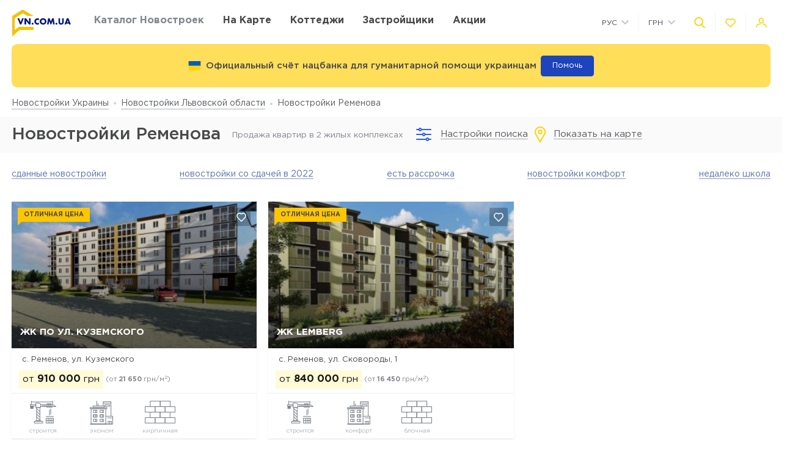

--- FILE ---
content_type: text/html; charset=UTF-8
request_url: https://vn.com.ua/catalog/lvovskaya-oblast/remenov
body_size: 30509
content:
<!DOCTYPE html>
<html lang="ru" dir="ltr">
    <!-- (c) студия Wezom | www.wezom.com.ua -->
    <head>
        <meta charset="utf-8">
<meta http-equiv="x-ua-compatible" content="ie=edge">
<title>Новостройки Ременова. Квартиры в ЖК от застройщика. Цены</title>
    <meta name="description" lang="ru-ru"
          content="Все новостройки Ременова ➤ Фото планировок и хода строительства. Цены от застройщика. Скидки и акции.">
    <link href="https://api.mapbox.com/mapbox-gl-js/v1.12.0/mapbox-gl.css" rel="stylesheet" media="none" onload="if(media!=='all')media='all'"/>
    <link rel="canonical" href="//vn.com.ua/catalog/lvovskaya-oblast/remenov"/>
<meta property="og:title" content="Новостройки Ременова. Квартиры в ЖК от застройщика. Цены">
<meta property="og:type" content="website">
<meta property="og:site_name" content="vn.com.ua">
<meta property="og:url"
      content="https://vn.com.ua/catalog/lvovskaya-oblast/remenov">
<meta property="og:description" content="Все новостройки Ременова ➤ Фото планировок и хода строительства. Цены от застройщика. Скидки и акции.">
<meta property="og:image" content="//vn.com.ua/Media/assets/images/logo.svg"/>
<meta property="og:img" content="//vn.com.ua/Media/assets/images/logo.svg"/>
<link rel="image_src" href="//vn.com.ua/Media/assets/images/logo.svg"/>
<meta name="twitter:image:src" content="//vn.com.ua/Media/assets/images/logo.svg"/>

<link rel="alternate" hreflang="ru-UA" href="//vn.com.ua/catalog/lvovskaya-oblast/remenov">
<link rel="alternate" hreflang="uk-UA" href="//vn.com.ua/ua/catalog/lvovskaya-oblast/remenov">
<meta name="format-detection" content="telephone=no">
<meta name="format-detection" content="address=no">


<meta name="HandheldFriendly" content="True">
<meta name="MobileOptimized" content="320">
<meta name="apple-mobile-web-app-capable" content="yes">
<meta name="viewport" content="width=device-width, minimum-scale=1.0, maximum-scale=1.0, user-scalable=no">

<link rel="apple-touch-icon" sizes="180x180" href="/Media/assets/favicons/apple-touch-icon.png">
<link rel="icon" type="image/png" sizes="32x32" href="/Media/assets/favicons/favicon-32x32.png">
<link rel="icon" type="image/png" sizes="16x16" href="/Media/assets/favicons/favicon-16x16.png">
<link rel="manifest" href="/Media/assets/favicons/manifest.json">
<link rel="mask-icon" href="/Media/assets/favicons/safari-pinned-tab.svg" color="#ffd200">
<meta name="apple-mobile-web-app-title" content="Vse Novostroyki">
<meta name="application-name" content="Vse Novostroyki">
<meta name="msapplication-TileColor" content="#305be4">
<meta name="msapplication-TileImage" content="/Media/assets/favicons/mstile-144x144.png">
<meta name="msapplication-config" content="/Media/assets/favicons/browserconfig.xml">
<meta name="theme-color" content="#ffd200">
<script id="projectConfig">
	window.initConfig = {
		route: {
			media: '../../Media',
			ajax: {
				gmap: {
					builder: '',
					complex: '',
                    infoWindowNew: '//vn.com.ua/ajax/mapItem'
                },
                favorites:{
                    default: '//vn.com.ua/ajax/favorites',
                    projects: '//vn.com.ua/ajax/favoritesProjects'
                },
                filter: {
                    main: '//vn.com.ua/ajax/getParamsFilter',
                    layout: '//vn.com.ua/ajax/getLayoutFilter',
                    construction: '//vn.com.ua/ajax/getConstructionFilter',
                },
                livesearch: '//vn.com.ua/ajax/search',
                currencies: '//vn.com.ua/ajax/setCurrency'
            }
		},
		googleMapsApi: {
			key: 'AIzaSyDNNjQ50A_ELwkYQ-3OtEQLdfvRDHUWanM'
		}
	}
</script>

<style>html{-ms-text-size-adjust:100%;-webkit-text-size-adjust:100%}body{margin:0}article,aside,footer,header,nav,section{display:block}h1{font-size:2em;margin:.67em 0}figcaption,figure,main{display:block}figure{margin:1em 40px}hr{-webkit-box-sizing:content-box;box-sizing:content-box;height:0;overflow:visible}pre{font-family:monospace,monospace;font-size:1em}a{background-color:transparent;-webkit-text-decoration-skip:objects}abbr[title]{border-bottom:none;text-decoration:underline;-webkit-text-decoration:underline dotted;text-decoration:underline dotted}b,strong{font-weight:inherit;font-weight:bolder}code,kbd,samp{font-family:monospace,monospace;font-size:1em}dfn{font-style:italic}mark{background-color:#ff0;color:#000}small{font-size:80%}sub,sup{font-size:75%;line-height:0;position:relative;vertical-align:baseline}sub{bottom:-.25em}sup{top:-.5em}audio,video{display:inline-block}audio:not([controls]){display:none;height:0}img{border-style:none}svg:not(:root){overflow:hidden}button,input,optgroup,select,textarea{font-family:sans-serif;font-size:100%;line-height:1.15;margin:0}button,input{overflow:visible}button,select{text-transform:none}[type=reset],[type=submit],button,html [type=button]{-webkit-appearance:button}[type=button]::-moz-focus-inner,[type=reset]::-moz-focus-inner,[type=submit]::-moz-focus-inner,button::-moz-focus-inner{border-style:none;padding:0}[type=button]:-moz-focusring,[type=reset]:-moz-focusring,[type=submit]:-moz-focusring,button:-moz-focusring{outline:1px dotted ButtonText}fieldset{padding:.35em .75em .625em}legend{-webkit-box-sizing:border-box;box-sizing:border-box;color:inherit;display:table;max-width:100%;padding:0;white-space:normal}progress{display:inline-block;vertical-align:baseline}textarea{overflow:auto}[type=checkbox],[type=radio]{-webkit-box-sizing:border-box;box-sizing:border-box;padding:0}[type=number]::-webkit-inner-spin-button,[type=number]::-webkit-outer-spin-button{height:auto}[type=search]{-webkit-appearance:textfield;outline-offset:-2px}[type=search]::-webkit-search-cancel-button,[type=search]::-webkit-search-decoration{-webkit-appearance:none}::-webkit-file-upload-button{-webkit-appearance:button;font:inherit}details,menu{display:block}summary{display:list-item}canvas{display:inline-block}[hidden],template{display:none}html{position:relative;height:auto;min-height:100%;font-family:Gotham Pro,-apple-system,BlinkMacSystemFont,Segoe UI,Helvetica,Arial,sans-serif;color:#80848d;line-height:1.15;font-size:12px}*,:after,:before{-webkit-box-sizing:inherit;box-sizing:inherit}body{position:relative;height:auto;min-height:100%;-webkit-box-sizing:border-box;box-sizing:border-box;min-width:320px;background-color:#fff;overflow-x:hidden;overflow-y:scroll!important;-webkit-transition:opacity .25s ease;transition:opacity .25s ease}body.frame-widget{min-width:0}body .overlay{content:"";position:fixed;top:0;left:0;bottom:0;z-index:1;display:block;width:100vw;background-color:transparent;-webkit-tap-highlight-color:rgba(0,0,0,0);cursor:pointer;opacity:0;visibility:hidden;-webkit-transition-property:opacity,background-color;transition-property:opacity,background-color;-webkit-transition-duration:.25s;transition-duration:.25s;-webkit-transition-timing-function:ease;transition-timing-function:ease}body.script-error{opacity:1!important}body.waiting-for-tap{cursor:pointer;-webkit-tap-highlight-color:rgba(0,0,0,0)}body.mobile-menu-is-open{overflow:hidden!important}body.mobile-menu-is-open .overlay{z-index:105;background-color:rgba(0,0,0,.6);opacity:1;visibility:visible}a{color:inherit;text-decoration:underline}b,strong{font-weight:700}pre{padding:1.2em;-moz-tab-size:4;-o-tab-size:4;tab-size:4;border-width:0;white-space:pre-wrap;word-wrap:break-word;font-family:Consolas,Liberation Mono,Menlo,Courier,monospace}img{max-width:100%;height:auto}small{display:inline-block;vertical-align:text-bottom}a svg,button svg{pointer-events:none}audio[controls]{display:block;width:100%}iframe,video{max-width:100%}.hr,hr{display:block;width:100%;margin:1.375rem 0;border-width:0;border-top:1px solid #fafafa;opacity:1}button,input,select,textarea{background-color:#fff;border-radius:0;font-family:Gotham Pro,-apple-system,BlinkMacSystemFont,Segoe UI,Helvetica,Arial,sans-serif;-webkit-appearance:none;-moz-appearance:none;appearance:none}[type=reset],[type=submit],button,html [type=button]{-webkit-appearance:none}.is-disabled,[disabled]{opacity:.5;pointer-events:none;-webkit-transition:opacity .2s ease;transition:opacity .2s ease}.content{-webkit-box-flex:1;-ms-flex-positive:1;flex-grow:1;-ms-flex-negative:0;flex-shrink:0;background-color:#fff}::-moz-selection{background-color:#ffd200;color:#fff;text-shadow:none}::selection{background-color:#ffd200;color:#fff;text-shadow:none}.no-mobiledevice ::-webkit-scrollbar{width:6px;height:6px}.no-mobiledevice ::-webkit-scrollbar-track{border-radius:10px;background:rgba(0,0,0,.1)}.no-mobiledevice ::-webkit-scrollbar-thumb{width:6px;border-radius:10px;background:rgba(0,0,0,.4);cursor:pointer;-webkit-transition:background .25s ease;transition:background .25s ease}.no-mobiledevice ::-webkit-scrollbar-thumb:hover{background:rgba(0,0,0,.6)}.no-mobiledevice ::-webkit-scrollbar-thumb:active{background:rgba(0,0,0,.8)}.lozad{opacity:0;-webkit-transition:opacity .25s ease;transition:opacity .25s ease}.lozad.lozad--is-ready,.lozad.section--with-bgi-and-overlay{opacity:1}::-webkit-scrollbar{width:6px}._vertical-centering:before{content:"";display:inline-block;vertical-align:middle;width:0;height:100%;overflow:hidden}._visuallyhidden{position:absolute!important;clip:rect(1px 1px 1px 1px);clip:rect(1px,1px,1px,1px);height:1px!important;width:1px!important;margin:-1px;padding:0!important;border:none!important;overflow:hidden}._odd-nth-child-bg:nth-child(odd){background-color:#fafafa}._gradient-truncate{position:relative}._gradient-truncate:after{content:"\00a0";position:absolute;bottom:0;right:0;z-index:1;display:block;width:50%;max-width:200px;background-image:-webkit-gradient(linear,left top,right top,from(hsla(0,0%,100%,.0001)),color-stop(75%,#fff));background-image:linear-gradient(90deg,hsla(0,0%,100%,.0001),#fff 75%);font-size:inherit;font-weight:inherit;line-height:inherit;text-align:right}._text-truncate{overflow:hidden;text-overflow:ellipsis}._nowrap,._text-truncate{white-space:nowrap}._highlight{position:relative;-webkit-transition:color .25s ease,background-color .25s ease;transition:color .25s ease,background-color .25s ease}._highlight:after,._highlight:before{content:"";position:absolute;left:0;z-index:1;display:block;width:100%;height:2px;background-color:#e4bc00}._highlight:before{top:100%;-webkit-transition:top .25s ease;transition:top .25s ease}._highlight:after{bottom:-2px}._highlight:hover:before{top:-2px}._ovh{overflow:hidden}button::-moz-focus-inner{padding:0;border:0}html{margin-right:0!important}.text{color:#48494a;font-size:14px;font-weight:400;line-height:1.428}.text--building-name{color:#fff;font-size:1rem;font-weight:700;text-transform:uppercase}.svgi,.svgi svg{display:block}.svgi svg{max-width:100%;max-height:100%}.svgi--heart{width:22px;height:22px;fill:none;stroke:inherit;stroke-width:2px}.has-favorites .svgi--heart{fill:inherit}.logo{width:98px;margin-bottom:-2px}.logo,.logo__img{display:block}.button{position:relative;-webkit-box-sizing:border-box;box-sizing:border-box;display:-webkit-inline-box;display:-ms-inline-flexbox;display:inline-flex;padding:.25em 1em;background-color:#fff;border:none;color:inherit;font-size:14px;line-height:1;text-align:center;text-decoration:none;outline:none}.button,.button__content{-webkit-box-pack:center;-ms-flex-pack:center;justify-content:center;-webkit-box-align:center;-ms-flex-align:center;align-items:center}.button__content{display:-webkit-box;display:-ms-flexbox;display:flex;width:100%}.button__svgi,.button__text{position:relative}.button__svgi{-ms-flex-negative:0;flex-shrink:0;width:1.42857em;height:1.42857em;fill:#ffd200}.button__svgi svg{position:absolute;top:0;left:0;right:0;bottom:0;margin:auto}.button__svgi--left{margin-right:12px}.button__svgi--right{margin-left:12px}.button--block{width:100%}.button--icon-only{width:30px;height:30px;padding:0;background-color:rgba(0,0,0,.25);border-radius:3px}.button--icon-only .button__svgi{width:1.28571em;height:1.28571em;margin:0;padding:0;fill:#fff}.button--brand{padding:20px 25px;background-color:#ffd200;color:#48494a;font-size:14px;font-weight:700;text-align:center;text-transform:uppercase}.button--air{padding:6px 0;background-color:transparent;color:#595b60;line-height:1}.button--air .button__svgi{fill:#ffd200}.button--air .button__text{display:inline;border-bottom:1px solid rgba(89,91,96,.5)}.button--tdn{text-decoration:none!important}.button--tdn .button__text{border:none!important}.button--white{color:#fff}.button--white .button__svgi{fill:#fff}.button--white .button__text{border-color:hsla(0,0%,100%,.5)}.button--accent{padding:8px 20px;border-radius:3px;-webkit-box-shadow:0 13px 22.08px 1.92px rgba(25,79,250,.45);box-shadow:0 13px 22.08px 1.92px rgba(25,79,250,.45);background-color:#305be4;color:#fff;font-size:14px;font-weight:400;white-space:nowrap}.button--favorites .button__svgi{fill:none;stroke:#ffd200}.button--favorites.has-favorites:after{content:attr(data-favorites-count);position:absolute;top:22px;left:20px;z-index:1;display:block;width:34px;color:#48494a;font-size:10px;font-weight:400;text-align:left;-webkit-backface-visibility:hidden;backface-visibility:hidden}.button--favorites.has-favorites .button__svgi{fill:#ffd200;stroke:#ffd200}.button--for-building-name{padding:.375rem 0;font-size:.875rem}.dropdown{position:relative}.dropdown__heading{display:-webkit-box;display:-ms-flexbox;display:flex;-webkit-box-align:center;-ms-flex-align:center;align-items:center;padding:9px}.dropdown__title{display:inline-block;color:#3e4553;font-size:12px;font-weight:400}.dropdown__icon{display:inline-block;margin-left:.5rem;width:14px;height:8px}.dropdown__icon .svgi{width:100%;height:100%;fill:#b9c0cf}.dropdown__body{position:absolute;top:100%;left:0;z-index:9;display:block;width:100%;max-width:300px;background-color:#fff;-webkit-box-shadow:0 5px 4.6px .4px rgba(23,24,25,.05);box-shadow:0 5px 4.6px .4px rgba(23,24,25,.05);overflow:hidden;opacity:0;-webkit-transform:translateY(-6px) translateZ(0);transform:translateY(-6px) translateZ(0)}.dropdown__list{list-style:none;margin:0;padding:0}.dropdown__item{display:block;padding:4px 0}.dropdown__link{display:block;padding:4px 9px;color:#3e4553;font-size:12px;font-weight:400;line-height:1.3;text-decoration:none}.dropdown--currencies .dropdown__title,.dropdown--langs .dropdown__title,.dropdown__link{text-transform:uppercase}.select-box{position:relative;display:block;width:100%;min-width:9.375rem;height:45px;-webkit-box-shadow:0 5px 4.6px .4px rgba(23,24,25,.05);box-shadow:0 5px 4.6px .4px rgba(23,24,25,.05);background-color:#fff;background-repeat:no-repeat;background-position:calc(100% - 20px) 50%}.select-box__heading{display:-webkit-box;display:-ms-flexbox;display:flex;-webkit-box-align:center;-ms-flex-align:center;align-items:center;height:100%;padding:0 3rem 0 .9375rem}.select-box__checked{display:inline-block;max-width:100%;color:#3e4553;font-size:14px;font-weight:400;white-space:nowrap;overflow:hidden;text-overflow:ellipsis}.select-box__content{position:absolute;top:100%;left:0;z-index:4;display:block;width:100%;max-height:300px;background-color:#fff;-webkit-box-shadow:0 5px 4.6px .4px rgba(23,24,25,.05);box-shadow:0 5px 4.6px .4px rgba(23,24,25,.05);overflow:hidden;opacity:0;-webkit-transform:translateY(-6px) translateZ(0);transform:translateY(-6px) translateZ(0)}.select-box__list{list-style:none;margin:0;padding:.3125rem 0 .625rem}.select-box__item{display:block}.select-box__link{display:block;padding:4px .9375rem;color:#3e4553;font-size:14px;font-weight:400;line-height:1.3;text-decoration:none}.select-box--building-by-regions{height:50px}.select-box--building-by-regions .select-box__checked{font-size:15px}.select-box--building-by-regions .select-box__link{padding:10px 15px;font-size:15px}.tooltip{z-index:7;border-radius:3px;-webkit-filter:drop-shadow(0 1px 6.23px rgba(23,24,25,.15));filter:drop-shadow(0 1px 6.23px rgba(23,24,25,.15));line-height:1.2;text-align:center;visibility:hidden;opacity:0;-webkit-backface-visibility:hidden;backface-visibility:hidden}.tooltip,.tooltip:after{position:absolute;display:block}.tooltip:after{content:"";z-index:1;width:0;height:0;border:6px solid transparent}.tooltip--bottom{top:calc(100% + 12px);margin-top:4px}.tooltip--bottom,.tooltip--bottom:after{left:50%;-webkit-transform:translateX(-50%);transform:translateX(-50%)}.tooltip--bottom:after{bottom:100%;border-bottom-color:inherit}.tooltip--white{background-color:#fff;border-color:#fff;color:#48494a}.tooltip--auto{min-width:auto;width:auto;max-width:none;padding:16px;font-size:14px}.has-tooltip{position:relative;display:inline-block}.nice-group{display:-webkit-box;display:-ms-flexbox;display:flex;-webkit-box-align:center;-ms-flex-align:center;align-items:center}.nice-group__item{position:relative}.nice-group__item:first-child{margin-left:0!important}.nice-group__item:last-child{margin-right:0!important}.nice-group__item:not(:first-child):before{content:"";position:absolute;top:0;bottom:0;z-index:1;display:block;width:0;border-left:1px solid #f3f3f3}.nice-group--def .nice-group__item{margin:0 4px}.mobile-menu .nice-group--def .nice-group__item{margin:0 14px}.nice-group--def .nice-group__item:not(:first-child):before{display:none}.mobile-menu .nice-group--def .nice-group__item:not(:first-child):before{display:block;right:calc(100% + 14px)}.nice-group--sm .nice-group__item{margin:0 6px}.nice-group--sm .nice-group__item:not(:first-child):before{right:calc(100% + .375rem)}.nice-group--in-mobile-menu{-webkit-box-pack:center;-ms-flex-pack:center;justify-content:center}.navbar{display:block;width:100%;padding:8px 0}.navbar__list{list-style:none;display:-webkit-box;display:-ms-flexbox;display:flex;-webkit-box-pack:justify;-ms-flex-pack:justify;justify-content:space-between;-webkit-box-align:center;-ms-flex-align:center;align-items:center;margin:0 -6px;padding:0}.navbar__item{display:block}.navbar__list .navbar__item+.navbar__item{margin-left:1.24988rem}.navbar__link{display:block;padding:6px;color:#48494a;font-size:14px;font-weight:700;text-transform:uppercase;text-decoration:none}.slider:not(.is-initialized){display:none}.slider,.slider__item{position:relative}.slider__item{z-index:1;display:block}.slider__item.is-active{z-index:2}.slider__dots{display:block;width:100%;text-align:center}.slider__dot{position:relative;display:inline-block;width:16px;height:16px;margin:4px 6px;padding:0;border:none;border-radius:50%;background-color:#fff;-webkit-box-shadow:0 5px 4.6px .4px rgba(23,24,25,.05);box-shadow:0 5px 4.6px .4px rgba(23,24,25,.05);font-size:0;outline:none}.slider__dot:after{content:"";position:absolute;top:0;left:0;bottom:0;right:0;z-index:1;display:block;width:100%;height:100%;margin:auto;background-color:#ffd200;border-radius:inherit;-webkit-transform-origin:center;transform-origin:center;-webkit-transform:scale(0);transform:scale(0)}.slider__dot.is-active{border-color:#ffd200}.slider__dot.is-active:after{-webkit-transform:scale(1);transform:scale(1)}.slider__arrow{position:absolute;top:50%;-webkit-transform:translateY(-50%) translateZ(0);transform:translateY(-50%) translateZ(0);z-index:3;display:block;width:44px;height:38px;padding:0;border:none;background-color:rgba(0,0,0,.4);font-size:0;outline:none}.slider__arrow .svgi{position:absolute;top:0;left:0;right:0;bottom:0;z-index:3;width:12px;height:20px;margin:auto;fill:#b4b4b4;-webkit-transform:translateX(0) translateZ(0);transform:translateX(0) translateZ(0)}.slider__arrow .svgi svg{width:100%;height:100%;margin:auto}.slider__arrow--prev{left:0}.slider__arrow--next{right:0}.slider.has-dots{margin-bottom:1.875rem}.slider.has-dots .slider__dots{position:absolute;bottom:-1.875rem;left:0;z-index:1}.slider--builder-media-cards{max-width:100%}.slider--builder-media-cards .slider__stage{margin-bottom:-15px;padding-bottom:15px}.slider--builder-media-cards .slider__stage>div{display:-webkit-box;display:-ms-flexbox;display:flex;-webkit-box-pack:center;-ms-flex-pack:center;justify-content:center;min-width:100%!important}.slider--builder-media-cards .slider__item{height:100%;padding:0 10px}.slider--builder-media-cards .slider__dots{display:none}.slider--builder-media-cards .slider__arrow{display:block;background-color:transparent}.slider--builder-media-cards .slider__arrow .svgi{width:18px;height:32px}.slider--builder-media-cards .slider__arrow--prev{left:-25px}.slider--builder-media-cards .slider__arrow--next{right:-25px}.site-search{position:relative;z-index:3;width:100%;outline:none}.site-search,.site-search__heading{display:block}.site-search__body{position:absolute;top:100%;left:0;z-index:6;display:block;width:100%;padding:0;background-color:#fff;-webkit-box-shadow:0 5px 4.6px .4px rgba(23,24,25,.15);box-shadow:0 5px 4.6px .4px rgba(23,24,25,.15);opacity:0;-webkit-transform:translateY(-6px) translateZ(0);transform:translateY(-6px) translateZ(0)}.site-search__control{position:relative;display:-webkit-box;display:-ms-flexbox;display:flex;-webkit-box-shadow:0 4px 4.6px .4px rgba(23,24,25,.1);box-shadow:0 4px 4.6px .4px rgba(23,24,25,.1)}.site-search__input{-webkit-box-flex:1;-ms-flex-positive:1;flex-grow:1;-ms-flex-negative:0;flex-shrink:0;-ms-flex-preferred-size:auto;flex-basis:auto;display:block;height:100%}.site-search__input:after{content:attr(data-short-query);position:absolute;top:100%;left:0;z-index:1;display:none;width:100%;padding:.5rem 1.25rem;-webkit-box-shadow:0 5px 4.6px .4px rgba(23,24,25,.05);box-shadow:0 5px 4.6px .4px rgba(23,24,25,.05);background-color:#fff;color:#dd6540;font-size:12px;text-align:left;white-space:nowrap;overflow:hidden;text-overflow:ellipsis}.site-search__input input{display:block;width:100%;height:100%;padding:12px 20px;border-width:1px;border-style:solid;border-color:#ededed transparent #ededed #ededed;outline:none}.site-search__input input::-webkit-input-placeholder{color:#a2a2a2;font-size:14px;font-weight:400}.site-search__input input:-ms-input-placeholder,.site-search__input input::-ms-input-placeholder{color:#a2a2a2;font-size:14px;font-weight:400}.site-search__button-text{-webkit-box-flex:0;-ms-flex-positive:0;flex-grow:0;-ms-flex-negative:0;flex-shrink:0;display:block;height:100%}.site-search__button-text .button{width:100%;height:100%;padding:14px 34px}.site-search__button-icon{display:none}.site-search__button-close,.site-search__button-search{height:100%;border-radius:0;border-width:1px;border-style:solid;-webkit-box-shadow:none;box-shadow:none;background-color:#fff}.site-search__button-close{border-color:#ededed transparent #ededed #ededed}.site-search__button-close .button__svgi{fill:#c5c5c5}.site-search__button-search{border-color:#ededed #ededed #ededed transparent}.site-search__button-search .button__svgi{fill:#ffd200}.site-search__suggestion{position:relative;display:block;width:100%;padding:1.25rem 1.75rem;max-height:450px;background-color:#fff;overflow:hidden}.site-search__all-results{display:block;padding:.9375rem 1.75rem;border-top:1px solid #fafafa}.site-search__all-results-link{display:inline-block;border-bottom:1px solid rgba(19,52,127,.2);color:rgba(19,52,127,.7);font-size:14px;font-weight:400;text-decoration:none}.site-search--def .site-search__button-text{-ms-flex-preferred-size:120px;flex-basis:120px;display:none}.site-search--def .site-search__button-icon{display:block}.site-search--def .site-search__button-close,.site-search--def .site-search__button-search{width:45px}.site-search--def .site-search__control{height:45px}.site-search--def .site-search__input input{border-color:#ededed transparent;padding:12px 10px}.site-search--def .site-search__body{left:1px;width:calc(100% - 2px)}.site-search--def .site-search__all-results,.site-search--def .site-search__suggestion{padding-left:56px}.site-search--lg{max-width:740px}.site-search--lg .site-search__button-text{-ms-flex-preferred-size:180px;flex-basis:180px;display:none}.site-search--lg .site-search__button-icon{display:block}.site-search--lg .site-search__control{height:55px}.site-search--lg .site-search__button-search{width:55px}.media-card{display:-webkit-box;display:-ms-flexbox;display:flex}.media-card__aside{-ms-flex-negative:0;flex-shrink:0;margin-right:1.25rem}.media-card__link-container{width:100%;display:-webkit-box;display:-ms-flexbox;display:flex;-webkit-box-pack:justify;-ms-flex-pack:justify;justify-content:space-between;-webkit-box-align:center;-ms-flex-align:center;align-items:center;font-size:.875rem}.media-card__developer-logo{max-height:30px;width:auto}.media-card__developer{display:-webkit-box;display:-ms-flexbox;display:flex;-webkit-box-align:center;-ms-flex-align:center;align-items:center;text-decoration-skip-ink:none}.media-card__city{margin-bottom:1.5625rem;font-size:.875rem}.media-card__img{display:block;margin:0 auto}.media-card__img[href]{text-decoration:none}.media-card__img img{display:block;margin:0 auto;-webkit-backface-visibility:hidden;backface-visibility:hidden}.media-card__main{-webkit-box-flex:1;-ms-flex-positive:1;flex-grow:1}.media-card__title{display:block;color:#48494a;font-size:1rem;font-weight:700;text-transform:uppercase;text-decoration:none;min-height:1.15em;line-height:1.15}.media-card__desc{display:block;margin-bottom:12px;color:#48494a;font-size:.875rem;font-weight:400;line-height:1.5}.media-card__desc strong{font-weight:700}.media-card__link{display:inline-block;border-bottom:1px solid rgba(19,52,127,.2);color:rgba(19,52,127,.7);font-size:.875rem;font-weight:400;text-decoration:none}.media-card__link--flex-shrink-none{-ms-flex-negative:0;flex-shrink:0}.media-card--builder{-webkit-box-align:center;-ms-flex-align:center;align-items:center;max-width:400px;height:100%;margin:0 auto;padding:1.125rem;-webkit-box-shadow:0 5px 4.6px .4px rgba(23,24,25,.05);box-shadow:0 5px 4.6px .4px rgba(23,24,25,.05);background-color:#fff}.media-card--builder .media-card__aside{-ms-flex-negative:1;flex-shrink:1;max-width:7.5rem;min-width:5rem;margin-right:1.25rem}.media-card--builder .media-card__desc{height:2.625rem;font-size:.875rem;font-weight:400;line-height:1.5;overflow:hidden}.social__list{list-style:none;display:-webkit-box;display:-ms-flexbox;display:flex;-webkit-box-align:center;-ms-flex-align:center;align-items:center;margin:0;padding:0}.social__item{display:block}.social__item+.social__item{margin-left:1.5625rem}.social__link{display:block}.social__link .svgi{fill:none;fill-rule:evenodd}.social__link .svgi--fb{stroke:#ffd200;stroke-linejoin:round;stroke-width:2px}.social__link .svgi--inst{fill:#ffd200}.links-bundle{display:block}.links-bundle__heading{display:block;margin-bottom:.9375rem}.links-bundle__title{display:block;color:#80868e;font-size:16px;font-weight:500}.developer__link{display:inline-block}.copyright,.developer__img{display:block}.copyright{color:#80868e;font-size:12px;font-weight:400;line-height:1.666}.mobile-menu{position:fixed;top:0;left:0;bottom:0;z-index:110;display:block;width:90vw;max-width:295px;background-color:#fff;color:#fff;overflow:auto;-webkit-transform:translateX(-100%) translateZ(0);transform:translateX(-100%) translateZ(0);opacity:0}.mobile-menu__heading{display:block;padding:30px 14px 26px;border-bottom:1px solid #f3f3f3}.mobile-menu__body{display:block;padding:12px 14px 16px}.mobile-menu__logo{display:block;max-width:98px;margin-bottom:5px}.mobile-menu__logo img{display:block}.mobile-menu__list{list-style:none;margin:-10px 0;padding:0}.mobile-menu__item{display:-webkit-box;display:-ms-flexbox;display:flex;-webkit-box-align:start;-ms-flex-align:start;align-items:flex-start;margin:28px 0}.mobile-menu__icon{position:relative;width:20px;height:20px;margin-right:10px;fill:#ffd200}.mobile-menu__icon svg{position:absolute;top:0;left:0;right:0;bottom:0;z-index:1;display:block;margin:auto}.mobile-menu__link{display:inline-block;margin:0;padding:0;color:#48494a;font-size:14px;font-weight:400;line-height:1;text-decoration:none}.mobile-menu__text{display:inline-block;padding:4px 0}.mobile-menu__sublist{list-style:none;margin:15px 0 15px -1.25rem;padding:2px 0 2px 1.25rem;border-left:1px solid #ffd200}.mobile-menu__subitem{display:block;padding:2px 0}.mobile-menu__subitem .mobile-menu__link{padding:6px 0}.mobile-menu__item-carret{width:6px;height:6px;fill:#ffd200;-webkit-transform-origin:center;transform-origin:center}.go-top{position:fixed;bottom:22px;right:22px;z-index:15;display:-webkit-box;display:-ms-flexbox;display:flex;-webkit-box-pack:center;-ms-flex-pack:center;justify-content:center;-webkit-box-align:center;-ms-flex-align:center;align-items:center;width:44px;height:44px;border:2px solid transparent;border-radius:12px;background-color:rgba(48,91,228,.5);opacity:0;-webkit-transform:scale(.5);transform:scale(.5)}.go-top .svgi{width:34%;height:50%;fill:#fff}.go-top .svgi svg{margin:auto}.wrapper{position:relative;display:-webkit-box;display:-ms-flexbox;display:flex;-webkit-box-orient:vertical;-webkit-box-direction:normal;-ms-flex-direction:column;flex-direction:column;height:auto;min-height:100vh;min-width:320px;background-color:#fff}.container{width:calc(100% - 2.5rem);-ms-flex-preferred-size:100%;flex-basis:100%;max-width:1400px;-webkit-box-sizing:content-box;box-sizing:content-box;padding-left:1.25rem;padding-right:1.25rem;margin-left:auto;margin-right:auto}.container:after,.container :after,.container:before,.container :before,.container>*{-webkit-box-sizing:border-box;box-sizing:border-box}.container .container{width:100%;padding-left:0;padding-right:0}.container:after,.container:before{content:"";display:table}.container:after{clear:both}.header{position:relative;z-index:6;display:block;padding:8px 0;background-color:#fff}.page-is-on-top .header{-webkit-box-shadow:none;box-shadow:none}.header__top .button{font-size:13px}.header__top .dropdown__link,.header__top .dropdown__title{font-size:12px}.header__site-search{position:fixed;top:0;left:0;z-index:100;width:100%;max-width:100%;-webkit-transform:translateY(-150%) translateZ(0);transform:translateY(-150%) translateZ(0)}.header__control-button{padding-left:6px;padding-right:6px}.section{position:relative;padding:2.8125rem 0}.section__heading{display:block;margin-bottom:1.875rem}.section__title{display:block;color:#48494a;font-size:1.875rem;font-weight:500}.section__footer{display:block;margin-top:1.875rem}.section__site-search{margin:0 auto}.section--with-bgi-and-overlay{background-repeat:no-repeat;background-position:50% 50%;background-size:cover}.section--with-bgi-and-overlay:after{content:"";position:absolute;top:0;left:0;z-index:1;width:100%;height:100%;display:block;background-color:rgba(26,28,33,.5)}.section--with-bgi-and-overlay .section__content,.section--with-bgi-and-overlay .section__footer,.section--with-bgi-and-overlay .section__heading{position:relative;z-index:2}.section--hero{z-index:auto;display:-webkit-box;display:-ms-flexbox;display:flex;-webkit-box-orient:vertical;-webkit-box-direction:normal;-ms-flex-direction:column;flex-direction:column;min-height:33.59375vw;margin-bottom:-3.75rem;padding:2.5rem 0 3.75rem}.section--hero+.section{position:relative;z-index:1}.section--hero .section__heading{padding-bottom:.9375rem}.section--hero .section__content{z-index:3;-webkit-box-flex:1;-ms-flex-positive:1;flex-grow:1;-ms-flex-negative:0;flex-shrink:0}.section--hero .section__title{display:block;color:#fff;font-size:2.75rem;font-weight:700;text-align:center;text-transform:uppercase}.section--builder-promo{display:-webkit-box;display:-ms-flexbox;display:flex;-webkit-box-orient:vertical;-webkit-box-direction:normal;-ms-flex-direction:column;flex-direction:column;-webkit-box-pack:center;-ms-flex-pack:center;justify-content:center;-webkit-box-align:center;-ms-flex-align:center;align-items:center;height:29.6875vw;min-height:300px;padding:1.5625rem 0}.section--building-cards{z-index:1;padding-top:.875rem;padding-bottom:.875rem}.section--buildings-by-regions{z-index:10;padding:4.375rem 0 5rem}.section--buildings-by-regions:after{background-color:rgba(27,65,186,.8)}.section--buildings-by-regions .section__title{color:#fff}.section--advantages .section__heading{margin-bottom:3.125rem}.section--separated{padding:2.5rem 0}.section--separated .grid--spaces-section-separated{margin:-2.5rem -1.25rem}.section--separated .grid--spaces-section-separated>*{padding:2.5rem 1.31579rem}.section--separated .section__heading{margin-bottom:2.8125rem}.section--separated .section--news{padding:0}.section--contacts{background-color:#fff}.section--pagination{padding:1.5625rem 0 0}.section--lk-form-user-data{padding:2.8125rem 0 7.5rem}.section--small-heading .section__title{font-size:16px;font-weight:700;text-transform:uppercase;text-align:center}.section--search{padding:1.25rem 0 4.6875rem}.section--search+.section--search{padding-top:0}.section--search .section__title{font-size:1.5rem;font-weight:700;text-transform:uppercase;text-align:center}.section--error-404{padding:3.75rem 0 5.625rem}.section--building-view-cover{padding:0}.section--building-view-cover .section__content>.container{position:absolute;top:0;left:50%;-webkit-transform:translateX(-50%) translateZ(0);transform:translateX(-50%) translateZ(0);z-index:1;display:block}.section--building-view-gallery-slider{padding:12px 0 28px;background-color:#fafafa}.section--gmap{padding:0}.section--wysiwyg{padding-top:5px}.grid{display:-webkit-box;display:-ms-flexbox;display:flex;-ms-flex-wrap:wrap;flex-wrap:wrap;list-style:none;padding:0;margin:0}.grid--hspaces-md{margin-left:-.46875rem;margin-right:-.46875rem}.grid--hspaces-md>*{padding-left:.46875rem;padding-right:.46875rem}.grid--hspaces-def{margin-left:-.625rem;margin-right:-.625rem}.grid--hspaces-def>*{padding-left:.625rem;padding-right:.625rem}.grid--spaces-def{margin:-.625rem}.grid--spaces-def>*{padding:.625rem}.grid--spaces-lg>*{padding:.78125rem}.grid--spaces-xl{margin:-.9375rem}.grid--spaces-xl>*{padding:.9375rem}.gcell{position:relative;min-width:0;min-height:1px;-webkit-box-sizing:border-box;box-sizing:border-box}.gcell--auto{-ms-flex-preferred-size:auto;flex-basis:auto;width:auto;max-width:none;min-width:1px}.gcell--12{-ms-flex-preferred-size:100%;flex-basis:100%;width:100%;max-width:100%}._flex{display:-webkit-box;display:-ms-flexbox;display:flex}._items-center{-webkit-box-align:center;-ms-flex-align:center;align-items:center}._ml-auto{margin-left:auto}._mr-ms{margin-right:.625rem}._mt-def{margin-top:1.25rem}._ml-lg{margin-left:1.5625rem}._pt-mg{padding-top:2.5rem}._text-right{text-align:right}._text-center{text-align:center}._hide{display:none!important}@media only screen and (min-width:360px){.mobile-menu{max-width:320px}}@media only screen and (min-width:376px){.section--hero{margin-bottom:-4.0625rem;padding:3.75rem 0 4.0625rem}.section--hero .section__title{font-size:3.125rem}.gcell--xs-12{-ms-flex-preferred-size:100%;flex-basis:100%;width:100%;max-width:100%}}@media only screen and (min-width:481px){html{font-size:13px}.section--search .section__title{text-align:left}.section--error-404{padding:5rem 0 6.875rem}.gcell--sm-5{-ms-flex-preferred-size:41.66667%;flex-basis:41.66667%;width:41.66667%;max-width:41.66667%}.gcell--sm-7{-ms-flex-preferred-size:58.33333%;flex-basis:58.33333%;width:58.33333%;max-width:58.33333%}._sm-mt-none{margin-top:0}}@media only screen and (min-width:641px){.button--brand{padding:20px 44px}.nice-group--def .nice-group__item{margin:0 10px}.nice-group--def .nice-group__item:not(:first-child):before{display:block;right:calc(100% + .625rem)}.header{padding:.875rem 0}.section--hero{margin-bottom:-4.375rem;padding:5.625rem 0 4.6875rem}.section--hero .section__heading{padding-bottom:1.875rem}.section--hero .section__title{font-size:3.5rem}._ms-hide{display:none!important}}@media only screen and (min-width:768px){html{font-size:14px}.site-search--lg .site-search__button-text{display:block}.site-search--lg .site-search__button-icon{display:none}.go-top{bottom:2.75rem;right:2.75rem}.section--hero{margin-bottom:-5rem;padding:8.125rem 0 5rem}.section--hero .section__title{font-size:3.875rem}.section--separated .section__heading{margin-bottom:1.875rem}.section--pagination{padding:1.5625rem 0 1.875rem}.section--small-heading .section__title{text-align:left}.section--error-404{padding:6.875rem 0 8.125rem}}@media only screen and (min-width:800px){.slider--builder-media-cards{max-width:calc(100% - 40px);margin:0 auto}.slider--builder-media-cards.has-dots{margin-bottom:0}.slider--builder-media-cards .slider__arrow--prev{left:auto;right:100%}.slider--builder-media-cards .slider__arrow--next{right:auto;left:100%}.media-card--builder{max-width:680px}}@media only screen and (min-width:1025px){html{font-size:15px}.button--brand{padding:20px 64px}.header{padding:14px 0 11px}.section--hero{margin-bottom:-5.625rem;padding:10.625rem 0 5.3125rem}.section--hero .section__title{font-size:4.5rem}.section--separated{padding:2.5rem 0}.section--separated .grid--spaces-section-separated{margin:-2.5rem -3.33333rem}.section--separated .grid--spaces-section-separated>*{padding:2.5rem 3.50877rem}.section--error-404{padding:10rem 0 11.875rem}._def-flex-grow{-webkit-box-flex:1;-ms-flex-positive:1;flex-grow:1}._def-hide{display:none!important}}@media only screen and (min-width:1200px){.nice-group__item--search-button{display:none}.nice-group__item--search-button+.nice-group__item{margin-left:0}.nice-group__item--search-button+.nice-group__item:before{display:none!important}.navbar__list{-webkit-box-pack:start;-ms-flex-pack:start;justify-content:flex-start}.site-search--def .site-search__button-text{display:block}.site-search--def .site-search__button-icon{display:none}.site-search--def .site-search__input input{padding:12px 20px;border-color:#ededed transparent #ededed #ededed}.site-search--def .site-search__all-results,.site-search--def .site-search__suggestion{padding-left:1.75rem}.header__controls-group{display:block;width:480px;max-width:480px}.header__site-search{position:relative;top:auto;left:auto;z-index:auto;width:480px;max-width:480px;-webkit-transform:none;transform:none}}@media only screen and (min-width:1281px){html{font-size:16px}.grid--lg-hspaces-def{margin-left:-.625rem;margin-right:-.625rem}.grid--lg-hspaces-def>*{padding-left:.625rem;padding-right:.625rem}._lg-flex-nogrow{-webkit-box-flex:0;-ms-flex-positive:0;flex-grow:0}}@media only screen and (min-width:1441px){.slider--builder-media-cards{max-width:100%}}@media only screen and (max-width:1024px){::-webkit-scrollbar{-webkit-appearance:none}::-webkit-scrollbar:horizontal{height:3px}::-webkit-scrollbar-thumb{background-color:#80868e;border-radius:10px}::-webkit-scrollbar-track{border-radius:10px;background-color:#fff}.site-search--def .site-search__suggestion{max-height:224px}.header{position:-webkit-sticky;position:sticky;top:0;z-index:90;-webkit-box-shadow:0 0 3px 2px rgba(0,0,0,.15);box-shadow:0 0 3px 2px rgba(0,0,0,.15)}._def-show{display:none!important}}@media only screen and (max-width:799px){.section--slider{padding-bottom:0}}@media only screen and (max-width:640px){.header__control-button .button__text{display:none}.header__control-button .button__svgi{margin:0}._ms-show{display:none!important}}@media only screen and (max-width:480px){.section--buildings-by-regions .section__heading{max-width:200px;margin:0 auto 3.75rem;text-align:center}}</style>


<link rel="preload" href="/Media/fonts/fonts.css" as="style" onload="this.onload=null;this.rel='stylesheet'">

<script>!function(a,b){"function"==typeof define&&define.amd?define([],function(){return a.svg4everybody=b()}):"object"==typeof exports?module.exports=b():a.svg4everybody=b()}(this,function(){function a(a,b){if(b){var c=document.createDocumentFragment(),d=!a.getAttribute("viewBox")&&b.getAttribute("viewBox");d&&a.setAttribute("viewBox",d);for(var e=b.cloneNode(!0);e.childNodes.length;)c.appendChild(e.firstChild);a.appendChild(c)}}function b(b){b.onreadystatechange=function(){if(4===b.readyState){var c=b._cachedDocument;c||(c=b._cachedDocument=document.implementation.createHTMLDocument(""),c.body.innerHTML=b.responseText,b._cachedTarget={}),b._embeds.splice(0).map(function(d){var e=b._cachedTarget[d.id];e||(e=b._cachedTarget[d.id]=c.getElementById(d.id)),a(d.svg,e)})}},b.onreadystatechange()}function c(c){function d(){for(var c=0;c<l.length;){var g=l[c],h=g.parentNode;if(h&&/svg/i.test(h.nodeName)){var i=g.getAttribute("xlink:href");if(e&&(!f.validate||f.validate(i,h,g))){h.removeChild(g);var m=i.split("#"),n=m.shift(),o=m.join("#");if(n.length){var p=j[n];p||(p=j[n]=new XMLHttpRequest,p.open("GET",n),p.send(),p._embeds=[]),p._embeds.push({svg:h,id:o}),b(p)}else a(h,document.getElementById(o))}}else++c}k(d,67)}var e,f=Object(c),g=/\bTrident\/[567]\b|\bMSIE (?:9|10)\.0\b/,h=/\bAppleWebKit\/(\d+)\b/,i=/\bEdge\/12\.(\d+)\b/;e="polyfill"in f?f.polyfill:g.test(navigator.userAgent)||(navigator.userAgent.match(i)||[])[1]<10547||(navigator.userAgent.match(h)||[])[1]<537;var j={},k=window.requestAnimationFrame||setTimeout,l=document.getElementsByTagName("use");e&&d()}return c});
	;(function(){document.addEventListener("DOMContentLoaded",function(){svg4everybody()})})();</script>
<script>"use strict";!function(o){o.localStorageSupport=function(t){try{return o.localStorage.setItem(t,t),o.localStorage.removeItem(t),!0}catch(t){return!1}}("test-key"),o.localStorageWrite=function(t,e){try{o.localStorage.setItem(t,e)}catch(t){console.warn("localStorageWrite"),console.warn(t)}}}(window);</script>
                    <meta name="google-site-verification" content="fWDOtzWdwI0lPfTS7JENachrmBug3xr0KIyIPH07BSM" />                    <!-- Global site tag (gtag.js) - Google Analytics -->
<script async src="https://www.googletagmanager.com/gtag/js?id=UA-61996444-1"></script>
<script>
  window.dataLayer = window.dataLayer || [];
  function gtag(){dataLayer.push(arguments);}
  gtag('js', new Date());

  gtag('config', 'UA-61996444-1');
</script>                    <meta name="yandex-verification" content="2d0337ae31c1ccea" />                    <!-- Facebook Pixel Code -->
<script>
setTimeout(function(){
  !function(f,b,e,v,n,t,s)
  {if(f.fbq)return;n=f.fbq=function(){n.callMethod?
  n.callMethod.apply(n,arguments):n.queue.push(arguments)};
  if(!f._fbq)f._fbq=n;n.push=n;n.loaded=!0;n.version='2.0';
  n.queue=[];t=b.createElement(e);t.async=!0;
  t.src=v;s=b.getElementsByTagName(e)[0];
  s.parentNode.insertBefore(t,s)}(window, document,'script',
  'https://connect.facebook.net/en_US/fbevents.js');
  fbq('init', '799035020837568');
  fbq('track', 'PageView');
}, 2200);
</script>
<noscript><img height="1" width="1" style="display:none"
  src="https://www.facebook.com/tr?id=799035020837568&ev=PageView&noscript=1"
/></noscript>
<!-- End Facebook Pixel Code -->                    <meta name="facebook-domain-verification" content="dy6glhk8wu3r5dby7jv65gbh7c3mk0" />                <style>button::-moz-focus-inner{padding:0;border:0}html{margin-right:0!important}.text{color:#48494a;font-size:14px;font-weight:400;line-height:1.428}.svgi,.svgi svg{display:block}.svgi svg{max-width:100%;max-height:100%}.svgi--heart{width:22px;height:22px;fill:none;stroke:inherit;stroke-width:2px}.has-favorites .svgi--heart{fill:inherit}.svgi--logo-icon{stroke:#ffd200;stroke-width:3px;fill:#fff!important;fill-rule:evenodd}.logo{width:98px;margin-bottom:-2px}.logo,.logo__img{display:block}.button{position:relative;-webkit-box-sizing:border-box;box-sizing:border-box;display:-webkit-inline-box;display:-ms-inline-flexbox;display:inline-flex;padding:.25em 1em;background-color:#fff;border:none;color:inherit;font-size:14px;line-height:1;text-align:center;text-decoration:none;outline:none}.button,.button__content{-webkit-box-pack:center;-ms-flex-pack:center;justify-content:center;-webkit-box-align:center;-ms-flex-align:center;align-items:center}.button__content{display:-webkit-box;display:-ms-flexbox;display:flex;width:100%}.button__svgi,.button__text{position:relative}.button__svgi{-ms-flex-negative:0;flex-shrink:0;width:1.42857em;height:1.42857em;fill:#ffd200}.button__svgi svg{position:absolute;top:0;left:0;right:0;bottom:0;margin:auto}.button__svgi--left{margin-right:12px}.button__svgi.svgi--map-marker{height:2em}.button:disabled{opacity:.6}.button--block{width:100%}.button--icon-only{width:30px;height:30px;padding:0;background-color:rgba(0,0,0,.25);border-radius:3px}.button--icon-only .button__svgi{width:1.28571em;height:1.28571em;margin:0;padding:0;fill:#fff}.button--brand{padding:20px 25px;background-color:#ffd200;color:#48494a;font-size:14px;font-weight:700;text-align:center;text-transform:uppercase}.button--air{padding:6px 0;background-color:transparent;color:#595b60;line-height:1}.button--air .button__svgi{fill:#ffd200}.button--air .button__text{display:inline;border-bottom:1px solid rgba(89,91,96,.5)}.button--link{max-width:100%;padding:6px 0;background-color:transparent;color:rgba(19,52,127,.7);line-height:1}.button--link .button__text{display:inline;border-bottom:1px solid rgba(19,52,127,.5);text-align:left}.button--tdn{text-decoration:none!important}.button--tdn .button__text{border:none!important}.button--filter{font-size:1rem}.button--filter .button__svgi{width:2.08333em;height:2rem;fill:#305be4}.button--accent{padding:8px 20px;border-radius:3px;-webkit-box-shadow:0 13px 22.08px 1.92px rgba(25,79,250,.45);box-shadow:0 13px 22.08px 1.92px rgba(25,79,250,.45);background-color:#305be4;color:#fff;font-size:14px;font-weight:400;white-space:nowrap}.button--favorites .button__svgi{fill:none;stroke:#ffd200}.button--favorites.has-favorites:after{content:attr(data-favorites-count);position:absolute;top:22px;left:20px;z-index:1;display:block;width:34px;color:#48494a;font-size:10px;font-weight:400;text-align:left;-webkit-backface-visibility:hidden;backface-visibility:hidden}.button--favorites.has-favorites .button__svgi{fill:#ffd200;stroke:#ffd200}.dropdown{position:relative}.dropdown__heading{display:-webkit-box;display:-ms-flexbox;display:flex;-webkit-box-align:center;-ms-flex-align:center;align-items:center;padding:9px}.dropdown__title{display:inline-block;color:#3e4553;font-size:12px;font-weight:400}.dropdown__icon{display:inline-block;margin-left:.5rem;width:14px;height:8px}.dropdown__icon .svgi{width:100%;height:100%;fill:#b9c0cf}.dropdown__body{position:absolute;top:100%;left:0;z-index:9;display:block;width:100%;max-width:300px;background-color:#fff;-webkit-box-shadow:0 5px 4.6px .4px rgba(23,24,25,.05);box-shadow:0 5px 4.6px .4px rgba(23,24,25,.05);overflow:hidden;opacity:0;-webkit-transform:translateY(-6px) translateZ(0);transform:translateY(-6px) translateZ(0)}.dropdown__list{list-style:none;margin:0;padding:0}.dropdown__item{display:block;padding:4px 0}.dropdown__link{display:block;padding:4px 9px;color:#3e4553;font-size:12px;font-weight:400;line-height:1.3;text-decoration:none}.dropdown--currencies .dropdown__title,.dropdown--langs .dropdown__title,.dropdown__link{text-transform:uppercase}.select-box{position:relative;display:block;width:100%;min-width:9.375rem;height:45px;-webkit-box-shadow:0 5px 4.6px .4px rgba(23,24,25,.05);box-shadow:0 5px 4.6px .4px rgba(23,24,25,.05);background-color:#fff;background-repeat:no-repeat;background-position:calc(100% - 20px) 50%}.select-box__heading{display:-webkit-box;display:-ms-flexbox;display:flex;-webkit-box-align:center;-ms-flex-align:center;align-items:center;height:100%;padding:0 3rem 0 .9375rem}.select-box__checked{display:inline-block;max-width:100%;color:#3e4553;font-size:14px;font-weight:400;white-space:nowrap;overflow:hidden;text-overflow:ellipsis}.select-box__content{position:absolute;top:100%;left:0;z-index:4;display:block;width:100%;max-height:300px;background-color:#fff;-webkit-box-shadow:0 5px 4.6px .4px rgba(23,24,25,.05);box-shadow:0 5px 4.6px .4px rgba(23,24,25,.05);overflow:hidden;opacity:0;-webkit-transform:translateY(-6px) translateZ(0);transform:translateY(-6px) translateZ(0)}.select-box__list{list-style:none;margin:0;padding:.3125rem 0 .625rem}.select-box__item{display:block}.select-box__item .control{margin:0;padding:.4375rem .9375rem}.select-box__item .control .control__field:checked~.control__text{font-weight:700}.select-box__item .control--radio .control__icon{display:none!important}.select-box__item .control--radio .control__text{padding-left:0!important}.select-box__item.is-disabled.is-active{opacity:1}.tooltip{z-index:7;border-radius:3px;-webkit-filter:drop-shadow(0 1px 6.23px rgba(23,24,25,.15));filter:drop-shadow(0 1px 6.23px rgba(23,24,25,.15));line-height:1.2;text-align:center;visibility:hidden;opacity:0;-webkit-backface-visibility:hidden;backface-visibility:hidden}.tooltip,.tooltip:after{position:absolute;display:block}.tooltip:after{content:"";z-index:1;width:0;height:0;border:6px solid transparent}.tooltip--bottom{top:calc(100% + 12px);margin-top:4px}.tooltip--bottom,.tooltip--bottom:after{left:50%;-webkit-transform:translateX(-50%);transform:translateX(-50%)}.tooltip--bottom:after{bottom:100%;border-bottom-color:inherit}.tooltip--white{background-color:#fff;border-color:#fff;color:#48494a}.tooltip--auto{min-width:auto;width:auto;max-width:none;padding:16px;font-size:14px}.has-tooltip{position:relative;display:inline-block}.nice-group{display:-webkit-box;display:-ms-flexbox;display:flex;-webkit-box-align:center;-ms-flex-align:center;align-items:center}.nice-group__item{position:relative}.nice-group__item:first-child{margin-left:0!important}.nice-group__item:last-child{margin-right:0!important}.nice-group__item:not(:first-child):before{content:"";position:absolute;top:0;bottom:0;z-index:1;display:block;width:0;border-left:1px solid #f3f3f3}.nice-group--def .nice-group__item{margin:0 4px}.mobile-menu .nice-group--def .nice-group__item{margin:0 14px}.nice-group--def .nice-group__item:not(:first-child):before{display:none}.mobile-menu .nice-group--def .nice-group__item:not(:first-child):before{display:block;right:calc(100% + 14px)}.nice-group--sm .nice-group__item{margin:0 6px}.nice-group--sm .nice-group__item:not(:first-child):before{right:calc(100% + .375rem)}.nice-group--in-mobile-menu{-webkit-box-pack:center;-ms-flex-pack:center;justify-content:center}.confirm{display:block;width:100%;padding:1.5rem}.confirm__heading{display:block;margin-bottom:1.375rem}.confirm__title{display:block;color:#48494a;font-size:1rem;font-weight:700;text-align:center;text-transform:uppercase}.confirm__content{display:-webkit-box;display:-ms-flexbox;display:flex;-webkit-box-pack:center;-ms-flex-pack:center;justify-content:center}.confirm--building-card{max-width:calc(100% - 1.875rem);margin:0;background-color:#fff;-webkit-transform:scale(.5);transform:scale(.5);opacity:0;-webkit-transform-origin:center;transform-origin:center}.label{position:relative;display:block;padding:6px 10px;text-decoration:none}.label__text{display:block;color:#48494a;font-size:10px;font-weight:700;text-align:center;text-transform:uppercase}.label--building-card{max-width:170px;background-color:#ffc600}.label--building-card:after{content:"";position:absolute;top:100%;left:0;z-index:1;display:block;width:0;height:0;border-width:3px;border-style:solid;border-color:#ffc600 transparent transparent #ffc600}.flex-fix__cell{width:100%}.flex-fix--building-cards .flex-fix__cell{-webkit-box-flex:1;-ms-flex-positive:1;flex-grow:1;-ms-flex-preferred-size:330px;flex-basis:330px;max-width:400px;margin:0 auto}.form{position:relative;display:block}.form--filter .control{width:100%}.form--filter .control__field{padding:.625rem .9375rem;color:#a2a2a2;font-size:12px}.form--filter .control--checkbox .control__text,.form--filter .control--radio .control__text{font-size:12px}.form--filter .select-box__checked{color:#a2a2a2;font-size:12px}.control{position:relative}.control__label{display:inline-block;margin-bottom:10px}.control__field,.control__label{color:#48494a;font-size:14px;font-weight:400}.control__field{display:block;width:100%;min-width:0;height:45px;padding:.625rem 1.25rem;border:1px solid transparent;-webkit-box-shadow:0 5px 4.6px .4px rgba(23,24,25,.05);box-shadow:0 5px 4.6px .4px rgba(23,24,25,.05);line-height:1.15;outline:none}.control__field::-webkit-input-placeholder{color:#a2a2a2;font-size:12px}.control__field:-ms-input-placeholder,.control__field::-ms-input-placeholder{color:#a2a2a2;font-size:12px}.control--input .control__field{background-repeat:no-repeat;background-position:calc(100% - 20px) 50%}.control--checkbox,.control--radio{display:-webkit-inline-box;display:-ms-inline-flexbox;display:inline-flex;-webkit-box-pack:start;-ms-flex-pack:start;justify-content:flex-start;-webkit-box-align:center;-ms-flex-align:center;align-items:center;width:100%;height:auto;margin:.4375rem 0;padding:0;border:none;-webkit-box-shadow:none;box-shadow:none;background-color:transparent}.control--checkbox .control__field,.control--radio .control__field{position:absolute!important;clip:rect(1px 1px 1px 1px);clip:rect(1px,1px,1px,1px);height:1px!important;width:1px!important;margin:-1px;padding:0!important;border:none!important;overflow:hidden}.control--radio .control__field:checked~.control__icon{border-color:#e2e6e8;-webkit-box-shadow:0 5px 4.6px .4px rgba(23,24,25,.05);box-shadow:0 5px 4.6px .4px rgba(23,24,25,.05)}.control--checkbox .control__icon,.control--radio .control__icon{-ms-flex-negative:0;flex-shrink:0;position:relative;display:block;width:22px;height:22px;background-color:#fff;border:1px solid transparent;-webkit-box-shadow:0 5px 4.6px .4px rgba(23,24,25,.05);box-shadow:0 5px 4.6px .4px rgba(23,24,25,.05)}.control--checkbox .control__icon:after,.control--radio .control__icon:after{content:"";position:absolute;top:0;left:0;right:0;bottom:0;z-index:1;display:block;margin:auto;-webkit-transform-origin:center;transform-origin:center}.control--checkbox .control__icon+.control__text,.control--radio .control__icon+.control__text{padding-left:10px}.control--checkbox .control__text,.control--radio .control__text{font-size:14px;overflow:hidden;text-overflow:ellipsis}.control--checkbox .control__icon:after{top:-3px;width:12px;height:6px;border-style:solid;border-width:1px;border-color:transparent transparent #8c9396 #8c9396;-webkit-transform:rotate(-45deg);transform:rotate(-45deg);opacity:0}.control--radio .control__field:checked~.control__icon:after{-webkit-transform:scale(1);transform:scale(1);opacity:1}.control--radio .control__icon{border-radius:50%}.control--radio .control__icon:after{max-width:50%;max-height:50%;border-radius:inherit;background-color:#8c9396;-webkit-transform:scale(.5);transform:scale(.5);opacity:0}.control--inline{display:-webkit-inline-box;display:-ms-inline-flexbox;display:inline-flex;-webkit-box-align:center;-ms-flex-align:center;align-items:center}.control--inline .control__label{-ms-flex-negative:0;flex-shrink:0;margin-bottom:0;margin-right:10px}.navbar{display:block;width:100%;padding:8px 0}.navbar__list{list-style:none;display:-webkit-box;display:-ms-flexbox;display:flex;-webkit-box-pack:justify;-ms-flex-pack:justify;justify-content:space-between;-webkit-box-align:center;-ms-flex-align:center;align-items:center;margin:0 -6px;padding:0}.navbar__item{display:block}.navbar__list .navbar__item+.navbar__item{margin-left:1.24988rem}.navbar__item.is-current .navbar__link{color:#80868e}.navbar__link{display:block;padding:6px;color:#48494a;font-size:14px;font-weight:700;text-transform:uppercase;text-decoration:none}.slider,.slider__item{position:relative}.slider__item{z-index:1;display:block}.slider__item.is-active{z-index:2}.slider__arrow{position:absolute;top:50%;-webkit-transform:translateY(-50%) translateZ(0);transform:translateY(-50%) translateZ(0);z-index:3;display:block;width:44px;height:38px;padding:0;border:none;background-color:rgba(0,0,0,.4);font-size:0;outline:none}.slider__arrow .svgi{position:absolute;top:0;left:0;right:0;bottom:0;z-index:3;width:12px;height:20px;margin:auto;fill:#b4b4b4;-webkit-transform:translateX(0) translateZ(0);transform:translateX(0) translateZ(0)}.slider__arrow .svgi svg{width:100%;height:100%;margin:auto}.slider__arrow--prev{left:0}.slider__arrow--next{right:0}.slider--building-card{display:block;width:100%;height:100%}.slider--building-card .slider__item,.slider--building-card .slider__stage,.slider--building-card .slider__stage>div,.slider--building-card .slider__stage>div>div{height:100%}.slider--building-card .slider__item{overflow:hidden}.filter{position:relative;display:block;width:100%;padding:.875rem 0}.filter__button--clear .button__svgi{width:11px;height:11px;fill:#9b9fa7}.filter__button--submit [data-filter-results]:after{content:"(" attr(data-filter-results) ")";display:none;vertical-align:baseline;color:inherit;font-size:inherit;font-weight:inherit;line-height:inherit}.filter__block-desc{display:block;max-width:100%;margin-bottom:10px;color:#48494a;font-size:14px;font-weight:400;white-space:nowrap;overflow:hidden;text-overflow:ellipsis}.site-search{position:relative;z-index:3;width:100%;outline:none}.site-search,.site-search__heading{display:block}.site-search__body{position:absolute;top:100%;left:0;z-index:6;display:block;width:100%;padding:0;background-color:#fff;-webkit-box-shadow:0 5px 4.6px .4px rgba(23,24,25,.15);box-shadow:0 5px 4.6px .4px rgba(23,24,25,.15);opacity:0;-webkit-transform:translateY(-6px) translateZ(0);transform:translateY(-6px) translateZ(0)}.site-search__control{position:relative;display:-webkit-box;display:-ms-flexbox;display:flex;-webkit-box-shadow:0 4px 4.6px .4px rgba(23,24,25,.1);box-shadow:0 4px 4.6px .4px rgba(23,24,25,.1)}.site-search__input{-webkit-box-flex:1;-ms-flex-positive:1;flex-grow:1;-ms-flex-negative:0;flex-shrink:0;-ms-flex-preferred-size:auto;flex-basis:auto;display:block;height:100%}.site-search__input:after{content:attr(data-short-query);position:absolute;top:100%;left:0;z-index:1;display:none;width:100%;padding:.5rem 1.25rem;-webkit-box-shadow:0 5px 4.6px .4px rgba(23,24,25,.05);box-shadow:0 5px 4.6px .4px rgba(23,24,25,.05);background-color:#fff;color:#dd6540;font-size:12px;text-align:left;white-space:nowrap;overflow:hidden;text-overflow:ellipsis}.site-search__input input{display:block;width:100%;height:100%;padding:12px 20px;border-width:1px;border-style:solid;border-color:#ededed transparent #ededed #ededed;outline:none}.site-search__input input::-webkit-input-placeholder{color:#a2a2a2;font-size:14px;font-weight:400}.site-search__input input:-ms-input-placeholder,.site-search__input input::-ms-input-placeholder{color:#a2a2a2;font-size:14px;font-weight:400}.site-search__button-text{-webkit-box-flex:0;-ms-flex-positive:0;flex-grow:0;-ms-flex-negative:0;flex-shrink:0;display:block;height:100%}.site-search__button-text .button{width:100%;height:100%;padding:14px 34px}.site-search__button-icon{display:none}.site-search__button-close,.site-search__button-search{height:100%;border-radius:0;border-width:1px;border-style:solid;-webkit-box-shadow:none;box-shadow:none;background-color:#fff}.site-search__button-close{border-color:#ededed transparent #ededed #ededed}.site-search__button-close .button__svgi{fill:#c5c5c5}.site-search__button-search{border-color:#ededed #ededed #ededed transparent}.site-search__button-search .button__svgi{fill:#ffd200}.site-search__suggestion{position:relative;display:block;width:100%;padding:1.25rem 1.75rem;max-height:450px;background-color:#fff;overflow:hidden}.site-search__all-results{display:block;padding:.9375rem 1.75rem;border-top:1px solid #fafafa}.site-search__all-results-link{display:inline-block;border-bottom:1px solid rgba(19,52,127,.2);color:rgba(19,52,127,.7);font-size:14px;font-weight:400;text-decoration:none}.site-search--def .site-search__button-text{-ms-flex-preferred-size:120px;flex-basis:120px;display:none}.site-search--def .site-search__button-icon{display:block}.site-search--def .site-search__button-close,.site-search--def .site-search__button-search{width:45px}.site-search--def .site-search__control{height:45px}.site-search--def .site-search__input input{border-color:#ededed transparent;padding:12px 10px}.site-search--def .site-search__body{left:1px;width:calc(100% - 2px)}.site-search--def .site-search__all-results,.site-search--def .site-search__suggestion{padding-left:56px}.breadcrumbs{display:block;padding:12px 0;background-color:#fff}.breadcrumbs__list{display:block;width:100%;text-overflow:ellipsis;overflow:hidden;white-space:nowrap}.breadcrumbs__item{display:none;vertical-align:middle;color:#595b60;font-size:14px;font-weight:400;line-height:1.25}.breadcrumbs__item:nth-last-child(2){display:inline-block}.breadcrumbs__item+.breadcrumbs__item:before{content:"<";display:inline-block;vertical-align:middle;margin:0 8px;color:#595b60}.breadcrumbs__link{display:inline-block;border-bottom:1px solid rgba(89,91,96,.5);color:inherit;font-size:inherit;font-weight:inherit;line-height:inherit;text-decoration:none;white-space:nowrap}.control-panel{position:relative;z-index:5;display:block}.control-panel__button--h2rem{height:2rem}.control-panel__heading{display:block;padding:1.25rem 0 1.875rem;background-color:#fafafa}.control-panel__current .button__text{font-size:.9rem}.control-panel__container{-webkit-box-orient:vertical;-webkit-box-direction:normal;-ms-flex-direction:column;flex-direction:column}.control-panel__button-container{display:-webkit-box;display:-ms-flexbox;display:flex;padding:0;width:100%;-webkit-box-pack:center;-ms-flex-pack:center;justify-content:center;font-size:2rem}.control-panel__button-container>div{padding-left:.625rem}.control-panel__button-container>div:first-child{padding-left:0}.control-panel__button-container .button__text{font-size:.75rem}.control-panel__body{display:block;border-top:1px solid #fff;background-color:#fafafa;max-height:0;opacity:0;overflow:hidden;-webkit-transform-origin:top center;transform-origin:top center;-webkit-transform:scaleY(0);transform:scaleY(0)}.control-panel__title{display:block;color:#48494a;font-size:1.875rem;font-weight:500;line-height:1.3;text-align:center;margin:1px 0}.building-card{position:relative;-webkit-box-shadow:0 5px 4.6px .4px rgba(23,24,25,.05);box-shadow:0 5px 4.6px .4px rgba(23,24,25,.05);background-color:#fff}.building-card__heading{position:relative;display:block;width:100%;height:240px;overflow:hidden}.building-card__body{display:block;padding:.5rem 1.125rem}.building-card__footer{display:block;padding:.75rem 1.125rem .4375rem;border-top:1px solid #efefef}.building-card__images{position:relative;z-index:2;display:block;width:100%;height:100%}.building-card__images:after{content:"";position:absolute;top:0;left:0;z-index:1;display:block;width:100%;height:100%}.building-card__img{display:block;width:100%;height:100%;background-repeat:no-repeat;background-position:50% 50%;background-size:cover;-webkit-transform-origin:center;transform-origin:center;-webkit-backface-visibility:hidden;backface-visibility:hidden}.building-card__title{position:absolute;bottom:0;left:0;z-index:3;display:block;width:100%;padding:1.25rem .9375rem;color:#fff;font-size:15px;font-weight:700;text-transform:uppercase}.building-card__title[href]{text-decoration:none}.building-card__buttons-group{position:absolute;top:0;right:0;z-index:3;display:block;padding:10px}.building-card__button{display:-webkit-box;display:-ms-flexbox;display:flex;margin-left:auto;margin-right:0}.building-card__button--favorites .button__svgi{fill:none;stroke:#fff}.building-card__labels-group{position:absolute;top:0;left:0;z-index:3;display:block;padding:10px}.building-card__label{display:block;margin-left:0;margin-right:auto}.building-card__locations{display:block;height:28px;margin-bottom:2.5px}.building-card__prices{display:block;margin-left:-5px}.building-card__address{position:relative;max-width:100%;margin-top:4px;color:#48494a;font-size:13px;line-height:1.15;text-overflow:ellipsis;overflow:hidden}.building-card__address,.building-card__price-full,.building-card__price-part{display:block;font-weight:400;white-space:nowrap}.building-card__price-full strong,.building-card__price-part strong{font-weight:700}.building-card__price-full{padding:6px;background-color:#fffbd7;color:#161617;font-size:1rem}.building-card__price-full strong{font-size:1.0625rem}.building-card__price-part{margin-left:4px;color:#80848d;font-size:11px}.building-card__infographic-item{display:block;width:70px}.building-card__infographic-img{display:block;margin-bottom:4px;min-height:40px}.building-card__infographic-img img{display:block;margin:0 auto}.building-card__infographic-name{display:block;width:100%;color:#b1b5be;font-size:10px;font-weight:400;text-align:center;white-space:nowrap}.building-card__remove-from-favorites{position:absolute;top:0;left:0;bottom:0;right:0;z-index:4;-webkit-box-pack:center;-ms-flex-pack:center;justify-content:center;width:100%;height:100%;background-color:rgba(0,0,0,.8);opacity:0;overflow:hidden}.building-card__remove-from-favorites,.social__list{display:-webkit-box;display:-ms-flexbox;display:flex;-webkit-box-align:center;-ms-flex-align:center;align-items:center}.social__list{list-style:none;margin:0;padding:0}.social__item{display:block}.social__item+.social__item{margin-left:1.5625rem}.social__link{display:block}.social__link .svgi{fill:none;fill-rule:evenodd}.social__link .svgi--fb{stroke:#ffd200;stroke-linejoin:round;stroke-width:2px}.social__link .svgi--inst{fill:#ffd200}.links-bundle{display:block}.links-bundle__heading{display:block;margin-bottom:.9375rem}.links-bundle__title{display:block;color:#80868e;font-size:16px;font-weight:500}.developer__link{display:inline-block}.copyright,.developer__img{display:block}.copyright{color:#80868e;font-size:12px;font-weight:400;line-height:1.666}.mobile-menu{position:fixed;top:0;left:0;bottom:0;z-index:110;display:block;width:90vw;max-width:295px;background-color:#fff;color:#fff;overflow:auto;-webkit-transform:translateX(-100%) translateZ(0);transform:translateX(-100%) translateZ(0);opacity:0}.mobile-menu__heading{display:block;padding:30px 14px 26px;border-bottom:1px solid #f3f3f3}.mobile-menu__body{display:block;padding:12px 14px 16px}.mobile-menu__logo{display:block;max-width:98px;margin-bottom:5px}.mobile-menu__logo img{display:block}.mobile-menu__list{list-style:none;margin:-10px 0;padding:0}.mobile-menu__item{display:-webkit-box;display:-ms-flexbox;display:flex;-webkit-box-align:start;-ms-flex-align:start;align-items:flex-start;margin:28px 0}.mobile-menu__icon{position:relative;width:20px;height:20px;margin-right:10px;fill:#ffd200}.mobile-menu__icon svg{position:absolute;top:0;left:0;right:0;bottom:0;z-index:1;display:block;margin:auto}.mobile-menu__link{display:inline-block;margin:0;padding:0;color:#48494a;font-size:14px;font-weight:400;line-height:1;text-decoration:none}.mobile-menu__text{display:inline-block;padding:4px 0}.mobile-menu__sublist{list-style:none;margin:15px 0 15px -1.25rem;padding:2px 0 2px 1.25rem;border-left:1px solid #ffd200}.mobile-menu__subitem{display:block;padding:2px 0}.mobile-menu__subitem .mobile-menu__link{padding:6px 0}.mobile-menu__item-carret{width:6px;height:6px;fill:#ffd200;-webkit-transform-origin:center;transform-origin:center}.go-top{position:fixed;bottom:22px;right:22px;z-index:15;display:-webkit-box;display:-ms-flexbox;display:flex;-webkit-box-pack:center;-ms-flex-pack:center;justify-content:center;-webkit-box-align:center;-ms-flex-align:center;align-items:center;width:44px;height:44px;border:2px solid transparent;border-radius:12px;background-color:rgba(48,91,228,.5);opacity:0;-webkit-transform:scale(.5);transform:scale(.5)}.go-top .svgi{width:34%;height:50%;fill:#fff}.go-top .svgi svg{margin:auto}.site-preloader{z-index:11;display:none;width:100%;height:100%;background-color:hsla(0,0%,100%,.2)}.site-preloader,.site-preloader__icon{position:absolute;top:0;left:0;right:0;bottom:0}.site-preloader__icon{z-index:1;display:block;width:64px;height:68px;margin:auto}.site-preloader__icon .svgi{width:100%;height:100%;stroke-width:1px}.site-preloader__icon .svgi svg{width:100%;height:100%}.wrapper{position:relative;display:-webkit-box;display:-ms-flexbox;display:flex;-webkit-box-orient:vertical;-webkit-box-direction:normal;-ms-flex-direction:column;flex-direction:column;height:auto;min-height:100vh;min-width:320px;background-color:#fff}.container{width:calc(100% - 2.5rem);-ms-flex-preferred-size:100%;flex-basis:100%;max-width:1400px;-webkit-box-sizing:content-box;box-sizing:content-box;padding-left:1.25rem;padding-right:1.25rem;margin-left:auto;margin-right:auto}.container:after,.container :after,.container:before,.container :before,.container>*{-webkit-box-sizing:border-box;box-sizing:border-box}.container .container{width:100%;padding-left:0;padding-right:0}.container:after,.container:before{content:"";display:table}.container:after{clear:both}.header{position:relative;z-index:6;display:block;padding:8px 0;background-color:#fff}.page-is-on-top .header{-webkit-box-shadow:none;box-shadow:none}.header__top .button{font-size:13px}.header__top .dropdown__link,.header__top .dropdown__title{font-size:12px}.header__site-search{position:fixed;top:0;left:0;z-index:100;width:100%;max-width:100%;-webkit-transform:translateY(-150%) translateZ(0);transform:translateY(-150%) translateZ(0)}.header__control-button{padding-left:6px;padding-right:6px}.section{position:relative;padding:2.8125rem 0}.section__heading{display:block;margin-bottom:1.875rem}.section__title{display:block;color:#48494a;font-size:1.875rem;font-weight:500}.section__footer{display:block;margin-top:1.875rem}.section__site-search{margin:0 auto}.section--with-bgi-and-overlay{background-repeat:no-repeat;background-position:50% 50%;background-size:cover}.section--with-bgi-and-overlay:after{content:"";position:absolute;top:0;left:0;z-index:1;width:100%;height:100%;display:block;background-color:rgba(26,28,33,.5)}.section--with-bgi-and-overlay .section__content,.section--with-bgi-and-overlay .section__footer,.section--with-bgi-and-overlay .section__heading{position:relative;z-index:2}.section--hero{z-index:auto;display:-webkit-box;display:-ms-flexbox;display:flex;-webkit-box-orient:vertical;-webkit-box-direction:normal;-ms-flex-direction:column;flex-direction:column;min-height:33.59375vw;margin-bottom:-3.75rem;padding:2.5rem 0 3.75rem}.section--hero+.section{position:relative;z-index:1}.section--hero .section__heading{padding-bottom:.9375rem}.section--hero .section__content{z-index:3;-webkit-box-flex:1;-ms-flex-positive:1;flex-grow:1;-ms-flex-negative:0;flex-shrink:0}.section--hero .section__title{display:block;color:#fff;font-size:2.75rem;font-weight:700;text-align:center;text-transform:uppercase}.section--builder-promo{display:-webkit-box;display:-ms-flexbox;display:flex;-webkit-box-orient:vertical;-webkit-box-direction:normal;-ms-flex-direction:column;flex-direction:column;-webkit-box-pack:center;-ms-flex-pack:center;justify-content:center;-webkit-box-align:center;-ms-flex-align:center;align-items:center;height:29.6875vw;min-height:300px;padding:1.5625rem 0}.section--building-cards{z-index:1;padding-top:.875rem;padding-bottom:.875rem}.section--buildings-by-regions{z-index:10;padding:4.375rem 0 5rem}.section--buildings-by-regions:after{background-color:rgba(27,65,186,.8)}.section--buildings-by-regions .section__title{color:#fff}.section--advantages .section__heading{margin-bottom:3.125rem}.section--separated{padding:2.5rem 0}.section--separated .grid--spaces-section-separated{margin:-2.5rem -1.25rem}.section--separated .grid--spaces-section-separated>*{padding:2.5rem 1.31579rem}.section--separated .section__heading{margin-bottom:2.8125rem}.section--separated .section--news{padding:0}.section--contacts{background-color:#fff}.section--pagination{padding:1.5625rem 0 0}.section--lk-form-user-data{padding:2.8125rem 0 7.5rem}.section--small-heading .section__title{font-size:16px;font-weight:700;text-transform:uppercase;text-align:center}.section--search{padding:1.25rem 0 4.6875rem}.section--search+.section--search{padding-top:0}.section--search .section__title{font-size:1.5rem;font-weight:700;text-transform:uppercase;text-align:center}.section--error-404{padding:3.75rem 0 5.625rem}.section--building-view-cover{padding:0}.section--building-view-cover .section__content>.container{position:absolute;top:0;left:50%;-webkit-transform:translateX(-50%) translateZ(0);transform:translateX(-50%) translateZ(0);z-index:1;display:block}.section--building-view-gallery-slider{padding:12px 0 28px;background-color:#fafafa}.section--gmap{padding:0}.section--wysiwyg{padding-top:5px}.grid{display:-webkit-box;display:-ms-flexbox;display:flex;-ms-flex-wrap:wrap;flex-wrap:wrap;list-style:none;padding:0;margin:0}.grid--vspaces-sm{margin-top:-.15625rem;margin-bottom:-.15625rem}.grid--vspaces-sm>*{padding-top:.15625rem;padding-bottom:.15625rem}.grid--hspaces-ms{margin-left:-.3125rem;margin-right:-.3125rem}.grid--hspaces-ms>*{padding-left:.3125rem;padding-right:.3125rem}.grid--hspaces-md{margin-left:-.46875rem;margin-right:-.46875rem}.grid--hspaces-md>*{padding-left:.46875rem;padding-right:.46875rem}.grid--spaces-md{margin:-.46875rem}.grid--spaces-md>*{padding:.46875rem}.grid--hspaces-def{margin-left:-.625rem;margin-right:-.625rem}.grid--hspaces-def>*{padding-left:.625rem;padding-right:.625rem}.grid--vspaces-def{margin-top:-.625rem;margin-bottom:-.625rem}.grid--vspaces-def>*{padding-top:.625rem;padding-bottom:.625rem}.grid--spaces-def{margin:-.625rem}.grid--spaces-def>*{padding:.625rem}.grid--hspaces-xl{margin-left:-.9375rem;margin-right:-.9375rem}.grid--hspaces-xl>*{padding-left:.9375rem;padding-right:.9375rem}.grid--hspaces-mg{margin-left:-1.25rem;margin-right:-1.25rem}.grid--hspaces-mg>*{padding-left:1.25rem;padding-right:1.25rem}.grid--4>*{-ms-flex-preferred-size:25%;flex-basis:25%;width:25%;max-width:25%}.gcell{position:relative;min-width:0;min-height:1px;-webkit-box-sizing:border-box;box-sizing:border-box}.gcell--auto{-ms-flex-preferred-size:auto;flex-basis:auto;width:auto;max-width:none;min-width:1px}.gcell--12{-ms-flex-preferred-size:100%;flex-basis:100%;width:100%;max-width:100%}._flex{display:-webkit-box;display:-ms-flexbox;display:flex}._items-end{-webkit-box-align:end;-ms-flex-align:end;align-items:flex-end}._items-center{-webkit-box-align:center;-ms-flex-align:center;align-items:center}._items-baseline{-webkit-box-align:baseline;-ms-flex-align:baseline;align-items:baseline}._justify-center{-webkit-box-pack:center;-ms-flex-pack:center;justify-content:center}._justify-between{-webkit-box-pack:justify;-ms-flex-pack:justify;justify-content:space-between}._justify-around{-ms-flex-pack:distribute;justify-content:space-around}._flex-nowrap{-ms-flex-wrap:nowrap;flex-wrap:nowrap}._flex-grow{-webkit-box-flex:1;-ms-flex-positive:1;flex-grow:1}._flex-noshrink{-ms-flex-negative:0;flex-shrink:0}._ml-auto,._mlr-auto{margin-left:auto}._mlr-auto{margin-right:auto}._mr-ms{margin-right:.625rem}._mtb-md{margin-top:.9375rem;margin-bottom:.9375rem}._mt-def{margin-top:1.25rem}._pl-none{padding-left:0}._text-right{text-align:right}._hide{display:none!important}@media only screen and (min-width:360px){.mobile-menu{max-width:320px}}@media only screen and (min-width:376px){.control-panel__button-container .button__text{font-size:1rem}.section--hero{margin-bottom:-4.0625rem;padding:3.75rem 0 4.0625rem}.section--hero .section__title{font-size:3.125rem}}@media only screen and (min-width:481px){.control-panel__heading{padding:.9375rem 0}.control-panel__title{line-height:1;text-align:left}.section--search .section__title{text-align:left}.section--error-404{padding:5rem 0 6.875rem}.gcell--sm-5{-ms-flex-preferred-size:41.66667%;flex-basis:41.66667%;width:41.66667%;max-width:41.66667%}.gcell--sm-6{-ms-flex-preferred-size:50%;flex-basis:50%;width:50%;max-width:50%}.gcell--sm-7{-ms-flex-preferred-size:58.33333%;flex-basis:58.33333%;width:58.33333%;max-width:58.33333%}._sm-mt-none{margin-top:0}}@media only screen and (min-width:641px){.button--brand{padding:20px 44px}.nice-group--def .nice-group__item{margin:0 10px}.nice-group--def .nice-group__item:not(:first-child):before{display:block;right:calc(100% + .625rem)}.header{padding:.875rem 0}.section--hero{margin-bottom:-4.375rem;padding:5.625rem 0 4.6875rem}.section--hero .section__heading{padding-bottom:1.875rem}.section--hero .section__title{font-size:3.5rem}._ms-hide{display:none!important}}@media only screen and (min-width:768px){.flex-fix--building-cards .flex-fix__cell{max-width:500px}.breadcrumbs{padding:8px 0 12px}.breadcrumbs__item{display:inline-block}.breadcrumbs__item+.breadcrumbs__item:before{content:"";width:0;height:0;border:2px solid #c7d4dd;border-radius:50%}.control-panel__container{-webkit-box-orient:horizontal;-webkit-box-direction:normal;-ms-flex-direction:row;flex-direction:row}.control-panel__button-container{width:unset}.go-top{bottom:2.75rem;right:2.75rem}.section--hero{margin-bottom:-5rem;padding:8.125rem 0 5rem}.section--hero .section__title{font-size:3.875rem}.section--separated .section__heading{margin-bottom:1.875rem}.section--pagination{padding:1.5625rem 0 1.875rem}.section--small-heading .section__title{text-align:left}.section--error-404{padding:6.875rem 0 8.125rem}.grid--md-spaces-xl{margin:-.9375rem}.grid--md-spaces-xl>*{padding:.9375rem}.gcell--md-auto{-ms-flex-preferred-size:auto;flex-basis:auto;width:auto;max-width:none;min-width:1px}.gcell--md-4{-ms-flex-preferred-size:33.33333%;flex-basis:33.33333%;width:33.33333%;max-width:33.33333%}.gcell--md-6{-ms-flex-preferred-size:50%;flex-basis:50%;width:50%;max-width:50%}._md-justify-end{-webkit-box-pack:end;-ms-flex-pack:end;justify-content:flex-end}._md-mlr-none{margin-left:0;margin-right:0}}@media only screen and (min-width:1025px){.button--brand{padding:20px 64px}.no-touchevents .building-card__slider .slider__arrow{opacity:0}.no-touchevents .building-card__slider .slider__arrow--prev{left:-2.75rem}.no-touchevents .building-card__slider .slider__arrow--next{right:-2.75rem}.header{padding:14px 0 11px}.section--hero{margin-bottom:-5.625rem;padding:10.625rem 0 5.3125rem}.section--hero .section__title{font-size:4.5rem}.section--separated{padding:2.5rem 0}.section--separated .grid--spaces-section-separated{margin:-2.5rem -3.33333rem}.section--separated .grid--spaces-section-separated>*{padding:2.5rem 3.50877rem}.section--error-404{padding:10rem 0 11.875rem}._def-justify-start{-webkit-box-pack:start;-ms-flex-pack:start;justify-content:flex-start}._def-flex-grow{-webkit-box-flex:1;-ms-flex-positive:1;flex-grow:1}._def-hide{display:none!important}}@media only screen and (min-width:1200px){.nice-group__item--search-button{display:none}.nice-group__item--search-button+.nice-group__item{margin-left:0}.nice-group__item--search-button+.nice-group__item:before{display:none!important}.navbar__list{-webkit-box-pack:start;-ms-flex-pack:start;justify-content:flex-start}.site-search--def .site-search__button-text{display:block}.site-search--def .site-search__button-icon{display:none}.site-search--def .site-search__input input{padding:12px 20px;border-color:#ededed transparent #ededed #ededed}.site-search--def .site-search__all-results,.site-search--def .site-search__suggestion{padding-left:1.75rem}.header__controls-group{display:block;width:480px;max-width:480px}.header__site-search{position:relative;top:auto;left:auto;z-index:auto;width:480px;max-width:480px;-webkit-transform:none;transform:none}}@media only screen and (min-width:1281px){.grid--lg-hspaces-def{margin-left:-.625rem;margin-right:-.625rem}.grid--lg-hspaces-def>*{padding-left:.625rem;padding-right:.625rem}.grid--lg-hspaces-lg{margin-left:-.78125rem;margin-right:-.78125rem}.grid--lg-hspaces-lg>*{padding-left:.78125rem;padding-right:.78125rem}.grid--lg-hspaces-mg{margin-left:-1.25rem;margin-right:-1.25rem}.grid--lg-hspaces-mg>*{padding-left:1.25rem;padding-right:1.25rem}.gcell--lg-2{-ms-flex-preferred-size:16.66667%;flex-basis:16.66667%;width:16.66667%;max-width:16.66667%}.gcell--lg-3{-ms-flex-preferred-size:25%;flex-basis:25%;width:25%;max-width:25%}.gcell--lg-6{-ms-flex-preferred-size:50%;flex-basis:50%;width:50%;max-width:50%}._lg-flex-nowrap{-ms-flex-wrap:nowrap;flex-wrap:nowrap}._lg-flex-nogrow{-webkit-box-flex:0;-ms-flex-positive:0;flex-grow:0}}@media only screen and (max-width:1024px){.site-search--def .site-search__suggestion{max-height:224px}.header{position:-webkit-sticky;position:sticky;top:0;z-index:90;-webkit-box-shadow:0 0 3px 2px rgba(0,0,0,.15);box-shadow:0 0 3px 2px rgba(0,0,0,.15)}._def-show{display:none!important}}@media only screen and (max-width:799px){.section--slider{padding-bottom:0}}@media only screen and (max-width:767px){.breadcrumbs__item:first-child:before{content:"<";display:inline-block;vertical-align:middle;margin:0 8px;color:#595b60}}@media only screen and (max-width:640px){.header__control-button .button__text{display:none}.header__control-button .button__svgi{margin:0}._ms-show{display:none!important}}@media only screen and (max-width:480px){.section--buildings-by-regions .section__heading{max-width:200px;margin:0 auto 3.75rem;text-align:center}}</style>
    </head>
    <body class="is-loading view-catalog">
                <div class="wrapper">
            <div class="header">
    <div class="header__top">
        <div class="container">
            <div class="grid grid--hspaces-def _items-center">
                <div class="gcell gcell--auto _def-hide">
                    <button class="button button--air button--tdn header__control-button js-init" type='button' data-toggle='{"context":"html","map":{".mobile-menu":"is-open","body":"mobile-menu-is-open"},"stops":[".mobile-menu"],"closing":[".overlay"]}'>
                        <span class="button__content">
                            <i class="svgi svgi--burger button__svgi button__svgi--left">
                                <svg viewBox="0 0 21 18" width="21" height="18">
                                    <use xlink:href="/Media/assets/images/sprites/icons.svg#burger"></use>
                                </svg>
                            </i>
                            <span class="button__text">Меню</span>
                        </span>
                    </button>
                </div>
                <div class="gcell gcell--auto _def-hide">
                    <!--                    @TODO style="margin-top: -10px" УБРАТЬ КОГДА ЛОГОТИП ВЕРНЁТСЯ СТАРЫЙ -->
                                            <a href="//vn.com.ua" class="logo logo--mobile" title="На главную">
                            <img class="logo__img" src="/Media/assets/images/logo.svg" alt="Все Новостройки" />
                        </a>
                                    </div>
                <div class="gcell gcell--auto _def-show">
                    <!--                    @TODO style="margin-top: -10px" УБРАТЬ КОГДА ЛОГОТИП ВЕРНЁТСЯ СТАРЫЙ -->
					                        <a href="//vn.com.ua" class="logo header__logo" title="На главную">
                            <img class="logo__img" src="/Media/assets/images/logo.svg" alt="Все Новостройки" />
                        </a>
					                </div>
                <div class="gcell gcell--auto _def-show _def-flex-grow _lg-flex-nogrow _pl-xl">
                    <nav class="navbar ">
                        <ul class="navbar__list">

                            <li class="navbar__item  is-current ">
                                <a class="navbar__link" href="//vn.com.ua/catalog/kievskaya-oblast/kiev">
                                    <span>Каталог новостроек</span>
                                </a>
                            </li>
                            <li class="navbar__item ">
                                <a class="navbar__link" href="//vn.com.ua/map/kievskaya-oblast/kiev">
                                    <span>На карте</span>
                                </a>
                            </li>
                                                            <li class="navbar__item">
                                    <a class="navbar__link" target="_blank" href="https://vsekottedzhi.com.ua">
                                        <span>Коттеджи</span>
                                    </a>
                                </li>
                                                                                        <li class="navbar__item ">
                                    <a class="navbar__link" href="//vn.com.ua/developers">
                                        <span>Застройщики</span>
                                    </a>
                                </li>
                                                            <li class="navbar__item ">
                                    <a class="navbar__link" href="//vn.com.ua/offers">
                                        <span>Акции</span>
                                    </a>
                                </li>
                                                    </ul>
                    </nav>
                </div>
                <div class="gcell gcell--auto _ml-auto">
                    <div class="header__controls-group">
                        <div class="grid grid--hspaces-md grid--items-center">
                        <div class="gcell _def-show _ml-auto">
                            <div class="nice-group nice-group--sm">
                                <div class="nice-group__item">
                                    <div class="dropdown dropdown--langs ">
                                        <div class="dropdown__heading">
                                            <div class="dropdown__title">Рус</div>
                                            <div class="dropdown__icon">
                                                <i class="svgi svgi--chevron-down ">
                                                    <svg viewBox="0 0 12.44 7.438" width="12.44" height="7.438">
                                                        <use xlink:href="/Media/assets/images/sprites/icons.svg#chevron-down"></use>
                                                    </svg>
                                                </i>
                                            </div>
                                        </div>
                                        <div class="dropdown__body">
                                            <ul class="dropdown__list">
                                                                                                    <li class="dropdown__item">
                                                        <a href="//vn.com.ua/ua/catalog/lvovskaya-oblast/remenov" class="dropdown__link">
                                                            <span>Укр</span>
                                                        </a>
                                                    </li>
                                                                                            </ul>
                                        </div>
                                    </div>
                                </div>
                                <div class="nice-group__item">
                                    <div class="dropdown dropdown--currencies js-init" data-currency-setter>
                                        <div class="dropdown__heading">
                                            <div class="dropdown__title">ГРН</div>
                                            <div class="dropdown__icon">
                                                <i class="svgi svgi--chevron-down ">
                                                    <svg viewBox="0 0 12.44 7.438" width="12.44" height="7.438">
                                                        <use xlink:href="/Media/assets/images/sprites/icons.svg#chevron-down"></use>
                                                    </svg>
                                                </i>
                                            </div>
                                        </div>
                                        <div class="dropdown__body">
                                            <ul class="dropdown__list">
                                                                                                                                                                                                                                                                <li class="dropdown__item" data-currency="usd">
                                                            <span class="dropdown__link">
                                                                <span>USD</span>
                                                            </span>
                                                        </li>
                                                                                                                                                </ul>
                                        </div>
                                    </div>
                                </div>
                            </div>
                        </div>
                        <div class="gcell">
                            <div class="nice-group nice-group--def">
                                <div class="nice-group__item">
                                    <button class="button button--air button--tdn header__control-button js-init" type='button' data-toggle='{"context":".wrapper","map":{".header":"site-search-is-open","body":"_ovh"},"stops":[".header__site-search"],"closing":[".site-search__button-close"],"focusTarget":"#query"}'>
                                        <span class="button__content">
                                            <i class="svgi svgi--search-thick button__svgi">
                                                <svg viewBox="0 0 56.966 56.966" width="56.966" height="56.966">
                                                    <use xlink:href="/Media/assets/images/sprites/icons.svg#search-thick"></use>
                                                </svg>
                                            </i>
                                        </span>
                                    </button>
                                </div>
                                <div class="nice-group__item">
                                    <div class="" data-favorites-tooltip>
                                        <a class="button button--air button--tdn button--favorites header__control-button "
                                           href='//vn.com.ua/favorites'
                                           data-favorites-count='0'
                                        >
                                            <span class="button__content">
                                                <i class="svgi svgi--heart button__svgi">
                                                    <svg viewBox="0 0 24 24" width="24" height="24">
                                                        <use xlink:href="/Media/assets/images/sprites/icons.svg#heart"></use>
                                                    </svg>
                                                </i>
                                            </span>
                                        </a>
                                        <div class="tooltip tooltip--bottom tooltip--auto tooltip--white _ms-show">
                                            <span class="tooltip__text">
                                                <span class="_nowrap">
                                                    <strong>В избранном:</strong>
                                                    <span data-tooltip-text>0&nbsp;объектов</span>
                                                </span>
                                            </span>
                                        </div>
                                    </div>
                                </div>
                                <div class="nice-group__item">
                                                                            <button class="button button--air button--tdn header__control-button js-mfp-ajax" type='button' data-mfp-src='//vn.com.ua/popup/get' data-param='{"name":"Auth"}'
                                            onclick="gtag('event', 'Клик Личный кабинет', {'event_category': 'personal', 'event_action': 'click_personal'});">
                                            <span class="button__content">
                                                <i class="svgi svgi--user button__svgi">
                                                    <svg viewBox="0 0 22.75 20.031" width="22.75" height="20.031">
                                                        <use xlink:href="/Media/assets/images/sprites/icons.svg#user"></use>
                                                    </svg>
                                                </i>
                                            </span>
                                        </button>
                                                                    </div>
                            </div>
                        </div>
                    </div>
                    </div>
                </div>
            </div>
        </div>
    </div>
    <div class="header__bottom">
        <div class="container">
            <div class="grid grid--lg-hspaces-def grid--items-center">
                <div class="gcell gcell--12">
                    <div class="header__search-wrapper">
                        <div class="site-search site-search--def header__site-search js-init" data-live-search="site-search" data-zero-results='Нет результатов поиска'>
                            <div class="site-search__heading">
                                <div class="site-search__form">
                                    <form action="//vn.com.ua/search" method="GET" data-live-search="form">
                                        <div class="site-search__control">
                                            <div class="site-search__button-icon">
                                                <button class="button button--icon-only site-search__button-close" type='reset' data-live-search='close'>
                                                <span class="button__content">
                                                    <i class="svgi svgi--close button__svgi button__svgi--left">
                                                        <svg viewBox="0 0 13.438 13.438" width="13.438" height="13.438">
                                                            <use xlink:href="/Media/assets/images/sprites/icons.svg#close"></use>
                                                        </svg>
                                                    </i>
                                                </span>
                                                </button>
                                            </div>
                                            <div class="site-search__input" data-short-query="Введите минимум 3 символа">
                                                <input value="" data-name="search" type="text" name="query" id="query" placeholder="Название ЖК, адрес или компания" data-live-search="input">
                                            </div>
                                            <div class="site-search__button-text">
                                                <button class="button button--brand site-search__button-submit" type='submit'>
                                                <span class="button__content">
                                                    <span class="button__text">Найти</span>
                                                </span>
                                                </button>
                                            </div>
                                            <div class="site-search__button-icon">
                                                <button class="button button--icon-only site-search__button-search" type='submit'>
                                                <span class="button__content">
                                                    <i class="svgi svgi--search-thick button__svgi button__svgi--left">
                                                        <svg viewBox="0 0 56.966 56.966" width="56.966" height="56.966">
                                                            <use xlink:href="/Media/assets/images/sprites/icons.svg#search-thick"></use>
                                                        </svg>
                                                    </i>
                                                </span>
                                                </button>

                                            </div>
                                        </div>
                                    </form>
                                </div>
                            </div>
                            <div class="site-search__body">
                                <div class="site-search__suggestion"  data-live-search="suggestion">
                                    <div class="site-search__os-fix-wrapper" data-live-search="suggestion-content">
                                        <div class="site-search__suggestion-section" data-live-search="suggestion-section">
                                            <div class="site-search__suggestion-title" style="display: none;">__ss-title__</div>
                                            <ul class="site-search__suggestion-list">__ss-list__</ul>
                                        </div>
                                    </div>
                                </div>
                                <div class="site-search__all-results site-search__all-results--city _hide" data-live-search="city">
                                    <i class="svgi svgi--building">
                                        <svg viewBox="0 0 18 18" width="18" height="18"><use xmlns:xlink="http://www.w3.org/1999/xlink" xlink:href="/Media/assets/images/sprites/icons.svg#map-marker"></use></svg>
                                    </i>
                                    <a class="site-search__all-results-link" data-live-search="city-link"></a>
                                </div>
                                <div class="site-search__all-results _hide" data-live-search="all-results">
                                    <a class="site-search__all-results-link" data-live-search="all-results-link">Все результаты поиска</a>
                                </div>
                            </div>
                        </div>
                    </div>
                </div>
            </div>
        </div>
    </div>
</div>
<div class="container">
    <div class="banner banner--color-yellow banner--header js-init" data-close>
        <div class="banner__content">
            <div class="banner__content-icon">
                <i class="svgi button__svgi">
                    <svg xmlns="http://www.w3.org/2000/svg" id="flag-icon-css-ua" viewBox="0 0 640 480">
                        <g fill-rule="evenodd" stroke-width="1pt">
                        <path fill="#ffd500" d="M0 0h640v480H0z"/>
                        <path fill="#005bbb" d="M0 0h640v240H0z"/>
                        </g>
                    </svg>
                </i>
                <div class="banner__text banner__text--dark">Официальный счёт нацбанка для гуманитарной помощи украинцам</div>
            </div>
            <a href="https://bank.gov.ua/ua/news/all/natsionalniy-bank-vidkriv-rahunok-dlya-gumanitarnoyi-dopomogi-ukrayintsyam-postrajdalim-vid-rosiyskoyi-agresiyi" target="blank" class="banner__button banner__button--help">Помочь</a>                            
        </div>
    </div>
</div>            <div class="content">
                <div class="breadcrumbs"><div class="container"><nav class="breadcrumbs__list" xmlns:v="https://rdf.data-vocabulary.org/#"><span class="breadcrumbs__item" typeof="v:Breadcrumb"><a class="breadcrumbs__link" rel="v:url" property="v:title" href="//vn.com.ua">Новостройки Украины</a></span><span class="breadcrumbs__item" typeof="v:Breadcrumb"><a class="breadcrumbs__link" rel="v:url" property="v:title" href="//vn.com.ua/catalog/lvovskaya-oblast">Новостройки Львовской области</a></span><span class="breadcrumbs__item">Новостройки Ременова</span></nav></div></div>                    <div class="control-panel ">
    <div class="control-panel__heading">
        <div class="container">
            <div class="grid grid--spaces-def _items-center _justify-between _def-justify-start control-panel__container">
                <div class="gcell gcell--auto _mlr-auto _md-mlr-none">
                    <h1 class="control-panel__title">Новостройки Ременова</h1>
                </div>
                <div class="control-panel__current">
                    <span class="button__text js-zhk-current-number">
                        Продажа квартир в 2 жилых комплексах                    </span>
                </div>

                <div class="control-panel__button-container _justify-around">
                    <div class="gcell gcell--auto gcell--md-auto _flex _text-right">
                        <button class="button button--air button--filter js-init "
                                type='button'
                                data-toggle='{"context":".content","map":{".button--filter":"is-active",".control-panel":"is-open",".filter":"is-open","body":"control-panel-is-open filter-is-open"},"toggleOnBlur":false,"onlyOne":false}'
                                data-filter-cookie='{"name":"filter_is_open","value":1}'
                                data-switch-text='["Настройки поиска", "Скрыть настройки"]'
                        >
                        <span class="button__content">
                            <i class="svgi svgi--settings button__svgi button__svgi--left">
                                <svg viewBox="0 0 25 22" width="25" height="22">
                                    <use xlink:href="/Media/assets/images/sprites/icons.svg#settings"></use>
                                </svg>
                            </i>
                            <span class="button__text">Настройки поиска</span>
                        </span>
                        </button>
                    </div>
                    <div class="gcell gcell--auto gcell--md-auto _flex _text-right">
                        <a href="//vn.com.ua/map/lvovskaya-oblast/remenov"
                           class="button button--air filter__button filter__button--onmap" type='button'
                           data-filter-action="another-view">
                        <span class="button__content">
                            <i class="svgi control-panel__button--h2rem svgi--map-marker button__svgi button__svgi--left">
                                                                    <svg viewBox="0 0 18.187 27" width="18.187" height="27">
                                        <use xlink:href="/Media/assets/images/sprites/icons.svg#map-marker"></use>
                                    </svg>
                                                            </i>
                            <span class="button__text">Показать на карте</span>
                            </span>
                        </a>
                    </div>
                </div>
                <!--@todo настроить вывод, добавить переводы-->
                            </div>
        </div>
    </div>
    <div class="control-panel__body">
        <div class="container">
            <div class="filter">
                <div class="form form--filter js-init" data-filter="main">
                    <form action="//vn.com.ua/ajax/getParamsFilter" method="POST">
                        <div class="form__content">
                            <div class="grid grid--hspaces-mg grid--vspaces-def grid--lg-hspaces-lg _items-center _lg-flex-nowrap">
                                <div class="gcell gcell--12 gcell--sm-6 gcell--md-4 gcell--lg-6">
                                    <div class="filter__block" data-name-filter="oblast">
                                        <div class="filter__block-desc">Область</div>
                                        <div class="grid grid--hspaces-def _items-center _flex-nowrap">
                                            <div class="gcell gcell--12">
                                                <div class="form__group">
                                                    <div class="control control--select-box">
                                                        <div class="select-box select-box--single js-init  " data-toggle='selectBox' data-select-box='single'>
    <div class="select-box__heading" data-select-box-heading title="Выбранные значения" data-checked-text="Выбранные значения" data-non-checked-text="Выберите значение">
        <div class="select-box__checked" data-select-box-checked>Загрузка</div>
    </div>
    <div class="select-box__content"  data-select-box-content>
        <div class="select-box__list">
                                                                    <div class="select-box__item
                                                                            ">
                    <label class="control control--radio">
                        <input
                                                                                    value="vinnitskaya"
                            class="control__field"
                            type="radio"
                            data-type="checker"
                            name="oblast"
                            id="filter-oblast-from-75">
                        <i class="control__icon"></i>
                        <span class="control__text">Винницкая область</span>
                    </label>
                </div>
                                            <div class="select-box__item
                                                                            ">
                    <label class="control control--radio">
                        <input
                                                                                    value="volynskaja"
                            class="control__field"
                            type="radio"
                            data-type="checker"
                            name="oblast"
                            id="filter-oblast-from-79">
                        <i class="control__icon"></i>
                        <span class="control__text">Волынская область</span>
                    </label>
                </div>
                                            <div class="select-box__item
                                                                            ">
                    <label class="control control--radio">
                        <input
                                                                                    value="dnepropetrovskaya"
                            class="control__field"
                            type="radio"
                            data-type="checker"
                            name="oblast"
                            id="filter-oblast-from-73">
                        <i class="control__icon"></i>
                        <span class="control__text">Днепропетровская область</span>
                    </label>
                </div>
                                            <div class="select-box__item
                                                                            ">
                    <label class="control control--radio">
                        <input
                                                                                    value="zhitomirskaya"
                            class="control__field"
                            type="radio"
                            data-type="checker"
                            name="oblast"
                            id="filter-oblast-from-86">
                        <i class="control__icon"></i>
                        <span class="control__text">Житомирская область</span>
                    </label>
                </div>
                                            <div class="select-box__item
                                                                            ">
                    <label class="control control--radio">
                        <input
                                                                                    value="zakarpatskaya"
                            class="control__field"
                            type="radio"
                            data-type="checker"
                            name="oblast"
                            id="filter-oblast-from-89">
                        <i class="control__icon"></i>
                        <span class="control__text">Закарпатская область</span>
                    </label>
                </div>
                                            <div class="select-box__item
                                                                            ">
                    <label class="control control--radio">
                        <input
                                                                                    value="zaporozhskaya"
                            class="control__field"
                            type="radio"
                            data-type="checker"
                            name="oblast"
                            id="filter-oblast-from-76">
                        <i class="control__icon"></i>
                        <span class="control__text">Запорожская область</span>
                    </label>
                </div>
                                            <div class="select-box__item
                                                                            ">
                    <label class="control control--radio">
                        <input
                                                                                    value="ivanofrankovskaja"
                            class="control__field"
                            type="radio"
                            data-type="checker"
                            name="oblast"
                            id="filter-oblast-from-71">
                        <i class="control__icon"></i>
                        <span class="control__text">Ивано-Франковская область</span>
                    </label>
                </div>
                                            <div class="select-box__item
                                                                            ">
                    <label class="control control--radio">
                        <input
                                                                                    value="kievskaya"
                            class="control__field"
                            type="radio"
                            data-type="checker"
                            name="oblast"
                            id="filter-oblast-from-69">
                        <i class="control__icon"></i>
                        <span class="control__text">Киевская область</span>
                    </label>
                </div>
                                            <div class="select-box__item
                                                                            ">
                    <label class="control control--radio">
                        <input
                                                                                    value="kirovogradskaya"
                            class="control__field"
                            type="radio"
                            data-type="checker"
                            name="oblast"
                            id="filter-oblast-from-88">
                        <i class="control__icon"></i>
                        <span class="control__text">Кировоградская область</span>
                    </label>
                </div>
                                            <div class="select-box__item
                                                                is-active
                                                        ">
                    <label class="control control--radio">
                        <input
                                                            checked
                                                                                    value="lvovskaya"
                            class="control__field"
                            type="radio"
                            data-type="checker"
                            name="oblast"
                            id="filter-oblast-from-70">
                        <i class="control__icon"></i>
                        <span class="control__text">Львовская область</span>
                    </label>
                </div>
                                            <div class="select-box__item
                                                                            ">
                    <label class="control control--radio">
                        <input
                                                                                    value="nikolaevskaya"
                            class="control__field"
                            type="radio"
                            data-type="checker"
                            name="oblast"
                            id="filter-oblast-from-90">
                        <i class="control__icon"></i>
                        <span class="control__text">Николаевская область</span>
                    </label>
                </div>
                                            <div class="select-box__item
                                                                            ">
                    <label class="control control--radio">
                        <input
                                                                                    value="odesskaya"
                            class="control__field"
                            type="radio"
                            data-type="checker"
                            name="oblast"
                            id="filter-oblast-from-74">
                        <i class="control__icon"></i>
                        <span class="control__text">Одесская область</span>
                    </label>
                </div>
                                            <div class="select-box__item
                                                                            ">
                    <label class="control control--radio">
                        <input
                                                                                    value="poltavskaya"
                            class="control__field"
                            type="radio"
                            data-type="checker"
                            name="oblast"
                            id="filter-oblast-from-81">
                        <i class="control__icon"></i>
                        <span class="control__text">Полтавская область</span>
                    </label>
                </div>
                                            <div class="select-box__item
                                                                            ">
                    <label class="control control--radio">
                        <input
                                                                                    value="rovenskaya"
                            class="control__field"
                            type="radio"
                            data-type="checker"
                            name="oblast"
                            id="filter-oblast-from-85">
                        <i class="control__icon"></i>
                        <span class="control__text">Ровенская область</span>
                    </label>
                </div>
                                            <div class="select-box__item
                                                                            ">
                    <label class="control control--radio">
                        <input
                                                                                    value="sumskaya"
                            class="control__field"
                            type="radio"
                            data-type="checker"
                            name="oblast"
                            id="filter-oblast-from-78">
                        <i class="control__icon"></i>
                        <span class="control__text">Сумская область</span>
                    </label>
                </div>
                                            <div class="select-box__item
                                                                            ">
                    <label class="control control--radio">
                        <input
                                                                                    value="ternopolskaya"
                            class="control__field"
                            type="radio"
                            data-type="checker"
                            name="oblast"
                            id="filter-oblast-from-82">
                        <i class="control__icon"></i>
                        <span class="control__text">Тернопольская область</span>
                    </label>
                </div>
                                            <div class="select-box__item
                                                                            ">
                    <label class="control control--radio">
                        <input
                                                                                    value="kharkovskaya"
                            class="control__field"
                            type="radio"
                            data-type="checker"
                            name="oblast"
                            id="filter-oblast-from-72">
                        <i class="control__icon"></i>
                        <span class="control__text">Харьковская область</span>
                    </label>
                </div>
                                            <div class="select-box__item
                                                                            ">
                    <label class="control control--radio">
                        <input
                                                                                    value="khersonskaya"
                            class="control__field"
                            type="radio"
                            data-type="checker"
                            name="oblast"
                            id="filter-oblast-from-87">
                        <i class="control__icon"></i>
                        <span class="control__text">Херсонская область</span>
                    </label>
                </div>
                                            <div class="select-box__item
                                                                            ">
                    <label class="control control--radio">
                        <input
                                                                                    value="khmelnitskaya"
                            class="control__field"
                            type="radio"
                            data-type="checker"
                            name="oblast"
                            id="filter-oblast-from-77">
                        <i class="control__icon"></i>
                        <span class="control__text">Хмельницкая область</span>
                    </label>
                </div>
                                            <div class="select-box__item
                                                                            ">
                    <label class="control control--radio">
                        <input
                                                                                    value="cherkasskaya"
                            class="control__field"
                            type="radio"
                            data-type="checker"
                            name="oblast"
                            id="filter-oblast-from-83">
                        <i class="control__icon"></i>
                        <span class="control__text">Черкасская область</span>
                    </label>
                </div>
                                            <div class="select-box__item
                                                                            ">
                    <label class="control control--radio">
                        <input
                                                                                    value="chernigovskaya"
                            class="control__field"
                            type="radio"
                            data-type="checker"
                            name="oblast"
                            id="filter-oblast-from-84">
                        <i class="control__icon"></i>
                        <span class="control__text">Черниговская область</span>
                    </label>
                </div>
                                            <div class="select-box__item
                                                                            ">
                    <label class="control control--radio">
                        <input
                                                                                    value="chernovetskaya"
                            class="control__field"
                            type="radio"
                            data-type="checker"
                            name="oblast"
                            id="filter-oblast-from-80">
                        <i class="control__icon"></i>
                        <span class="control__text">Черновицкая область</span>
                    </label>
                </div>
                                </div>
    </div>
</div>

                                                    </div>
                                                </div>
                                            </div>
                                        </div>
                                    </div>
                                </div>
                                <div class="gcell gcell--12 gcell--sm-6 gcell--md-4 gcell--lg-6">
                                    <div class="filter__block" data-name-filter="city">
                                        <div class="filter__block-desc">Город</div>
                                        <div class="grid grid--hspaces-def _items-center _flex-nowrap">
                                            <div class="gcell gcell--12">
                                                <div class="form__group">
                                                    <div class="control control--select-box">
                                                        <div class="select-box select-box--single js-init  " data-toggle='selectBox' data-select-box='single'>
    <div class="select-box__heading" data-select-box-heading title="Все города области" data-checked-text="Выбранные значения" data-non-checked-text="Все города области">
        <div class="select-box__checked" data-select-box-checked>Загрузка</div>
    </div>
    <div class="select-box__content"  data-select-box-content>
        <div class="select-box__list">
                                        <div class="select-box__item">
                    <label class="control control--radio">
                        <input
                                                            value=""
                                class="control__field"
                                type="radio"
                                data-type="checker"
                                name="city"
                                id="filter-city-from-all">
                        <i class="control__icon"></i>
                        <span class="control__text">Все города области</span>
                    </label>
                </div>
                                                        <div class="select-box__item
                                                                            ">
                    <label class="control control--radio">
                        <input
                                                                                    value="lvov"
                            class="control__field"
                            type="radio"
                            data-type="checker"
                            name="city"
                            id="filter-city-from-389">
                        <i class="control__icon"></i>
                        <span class="control__text">Львов</span>
                    </label>
                </div>
                                            <div class="select-box__item
                                                                            ">
                    <label class="control control--radio">
                        <input
                                                                                    value="bobrka"
                            class="control__field"
                            type="radio"
                            data-type="checker"
                            name="city"
                            id="filter-city-from-521">
                        <i class="control__icon"></i>
                        <span class="control__text">Бобрка</span>
                    </label>
                </div>
                                            <div class="select-box__item
                                                                            ">
                    <label class="control control--radio">
                        <input
                                                                                    value="borki"
                            class="control__field"
                            type="radio"
                            data-type="checker"
                            name="city"
                            id="filter-city-from-578">
                        <i class="control__icon"></i>
                        <span class="control__text">Борки</span>
                    </label>
                </div>
                                            <div class="select-box__item
                                                                            ">
                    <label class="control control--radio">
                        <input
                                                                                    value="brody"
                            class="control__field"
                            type="radio"
                            data-type="checker"
                            name="city"
                            id="filter-city-from-413">
                        <i class="control__icon"></i>
                        <span class="control__text">Броды</span>
                    </label>
                </div>
                                            <div class="select-box__item
                                                                            ">
                    <label class="control control--radio">
                        <input
                                                                                    value="bryukhovichi"
                            class="control__field"
                            type="radio"
                            data-type="checker"
                            name="city"
                            id="filter-city-from-391">
                        <i class="control__icon"></i>
                        <span class="control__text">Брюховичи</span>
                    </label>
                </div>
                                            <div class="select-box__item
                                                                            ">
                    <label class="control control--radio">
                        <input
                                                                                    value="busk"
                            class="control__field"
                            type="radio"
                            data-type="checker"
                            name="city"
                            id="filter-city-from-411">
                        <i class="control__icon"></i>
                        <span class="control__text">Буск</span>
                    </label>
                </div>
                                            <div class="select-box__item
                                                                            ">
                    <label class="control control--radio">
                        <input
                                                                                    value="vinniki"
                            class="control__field"
                            type="radio"
                            data-type="checker"
                            name="city"
                            id="filter-city-from-393">
                        <i class="control__icon"></i>
                        <span class="control__text">Винники</span>
                    </label>
                </div>
                                            <div class="select-box__item
                                                                            ">
                    <label class="control control--radio">
                        <input
                                                                                    value="gorodoklvov"
                            class="control__field"
                            type="radio"
                            data-type="checker"
                            name="city"
                            id="filter-city-from-326">
                        <i class="control__icon"></i>
                        <span class="control__text">Городок</span>
                    </label>
                </div>
                                            <div class="select-box__item
                                                                            ">
                    <label class="control control--radio">
                        <input
                                                                                    value="davydov"
                            class="control__field"
                            type="radio"
                            data-type="checker"
                            name="city"
                            id="filter-city-from-552">
                        <i class="control__icon"></i>
                        <span class="control__text">Давыдов</span>
                    </label>
                </div>
                                            <div class="select-box__item
                                                                            ">
                    <label class="control control--radio">
                        <input
                                                                                    value="drogobych"
                            class="control__field"
                            type="radio"
                            data-type="checker"
                            name="city"
                            id="filter-city-from-418">
                        <i class="control__icon"></i>
                        <span class="control__text">Дрогобыч</span>
                    </label>
                </div>
                                            <div class="select-box__item
                                                                            ">
                    <label class="control control--radio">
                        <input
                                                                                    value="dublyani"
                            class="control__field"
                            type="radio"
                            data-type="checker"
                            name="city"
                            id="filter-city-from-397">
                        <i class="control__icon"></i>
                        <span class="control__text">Дубляны</span>
                    </label>
                </div>
                                            <div class="select-box__item
                                                                            ">
                    <label class="control control--radio">
                        <input
                                                                                    value="zholkva"
                            class="control__field"
                            type="radio"
                            data-type="checker"
                            name="city"
                            id="filter-city-from-420">
                        <i class="control__icon"></i>
                        <span class="control__text">Жолква</span>
                    </label>
                </div>
                                            <div class="select-box__item
                                                                            ">
                    <label class="control control--radio">
                        <input
                                                                                    value="zapytov"
                            class="control__field"
                            type="radio"
                            data-type="checker"
                            name="city"
                            id="filter-city-from-478">
                        <i class="control__icon"></i>
                        <span class="control__text">Запытов</span>
                    </label>
                </div>
                                            <div class="select-box__item
                                                                            ">
                    <label class="control control--radio">
                        <input
                                                                                    value="zolochev"
                            class="control__field"
                            type="radio"
                            data-type="checker"
                            name="city"
                            id="filter-city-from-414">
                        <i class="control__icon"></i>
                        <span class="control__text">Золочев</span>
                    </label>
                </div>
                                            <div class="select-box__item
                                                                            ">
                    <label class="control control--radio">
                        <input
                                                                                    value="malehov"
                            class="control__field"
                            type="radio"
                            data-type="checker"
                            name="city"
                            id="filter-city-from-475">
                        <i class="control__icon"></i>
                        <span class="control__text">Малехов</span>
                    </label>
                </div>
                                            <div class="select-box__item
                                                                            ">
                    <label class="control control--radio">
                        <input
                                                                                    value="morshin"
                            class="control__field"
                            type="radio"
                            data-type="checker"
                            name="city"
                            id="filter-city-from-407">
                        <i class="control__icon"></i>
                        <span class="control__text">Моршин</span>
                    </label>
                </div>
                                            <div class="select-box__item
                                                                            ">
                    <label class="control control--radio">
                        <input
                                                                                    value="mostiska"
                            class="control__field"
                            type="radio"
                            data-type="checker"
                            name="city"
                            id="filter-city-from-412">
                        <i class="control__icon"></i>
                        <span class="control__text">Мостиска</span>
                    </label>
                </div>
                                            <div class="select-box__item
                                                                            ">
                    <label class="control control--radio">
                        <input
                                                                                    value="novoyavorovsk"
                            class="control__field"
                            type="radio"
                            data-type="checker"
                            name="city"
                            id="filter-city-from-406">
                        <i class="control__icon"></i>
                        <span class="control__text">Новояворовск</span>
                    </label>
                </div>
                                            <div class="select-box__item
                                                                            ">
                    <label class="control control--radio">
                        <input
                                                                                    value="novyyrozdol"
                            class="control__field"
                            type="radio"
                            data-type="checker"
                            name="city"
                            id="filter-city-from-410">
                        <i class="control__icon"></i>
                        <span class="control__text">Новый Роздол</span>
                    </label>
                </div>
                                            <div class="select-box__item
                                                                            ">
                    <label class="control control--radio">
                        <input
                                                                                    value="pustomyty"
                            class="control__field"
                            type="radio"
                            data-type="checker"
                            name="city"
                            id="filter-city-from-409">
                        <i class="control__icon"></i>
                        <span class="control__text">Пустомыты</span>
                    </label>
                </div>
                                            <div class="select-box__item
                                                                            ">
                    <label class="control control--radio">
                        <input
                                                                                    value="ravarusskaja"
                            class="control__field"
                            type="radio"
                            data-type="checker"
                            name="city"
                            id="filter-city-from-527">
                        <i class="control__icon"></i>
                        <span class="control__text">Рава-Русская</span>
                    </label>
                </div>
                                            <div class="select-box__item
                                            is-disabled
                                                                            ">
                    <label class="control control--radio">
                        <input
                                                                                        disabled
                                                        value="radehov"
                            class="control__field"
                            type="radio"
                            data-type="checker"
                            name="city"
                            id="filter-city-from-590">
                        <i class="control__icon"></i>
                        <span class="control__text">Радехов</span>
                    </label>
                </div>
                                            <div class="select-box__item
                                                                            ">
                    <label class="control control--radio">
                        <input
                                                                                    value="sambor"
                            class="control__field"
                            type="radio"
                            data-type="checker"
                            name="city"
                            id="filter-city-from-405">
                        <i class="control__icon"></i>
                        <span class="control__text">Самбор</span>
                    </label>
                </div>
                                            <div class="select-box__item
                                                                            ">
                    <label class="control control--radio">
                        <input
                                                                                    value="sokal"
                            class="control__field"
                            type="radio"
                            data-type="checker"
                            name="city"
                            id="filter-city-from-402">
                        <i class="control__icon"></i>
                        <span class="control__text">Сокаль</span>
                    </label>
                </div>
                                            <div class="select-box__item
                                                                            ">
                    <label class="control control--radio">
                        <input
                                                                                    value="solonka"
                            class="control__field"
                            type="radio"
                            data-type="checker"
                            name="city"
                            id="filter-city-from-390">
                        <i class="control__icon"></i>
                        <span class="control__text">Солонка</span>
                    </label>
                </div>
                                            <div class="select-box__item
                                                                            ">
                    <label class="control control--radio">
                        <input
                                                                                    value="stryy"
                            class="control__field"
                            type="radio"
                            data-type="checker"
                            name="city"
                            id="filter-city-from-404">
                        <i class="control__icon"></i>
                        <span class="control__text">Стрый</span>
                    </label>
                </div>
                                            <div class="select-box__item
                                                                            ">
                    <label class="control control--radio">
                        <input
                                                                                    value="truskavets"
                            class="control__field"
                            type="radio"
                            data-type="checker"
                            name="city"
                            id="filter-city-from-396">
                        <i class="control__icon"></i>
                        <span class="control__text">Трускавец</span>
                    </label>
                </div>
                                            <div class="select-box__item
                                                                            ">
                    <label class="control control--radio">
                        <input
                                                                                    value="chervonograd"
                            class="control__field"
                            type="radio"
                            data-type="checker"
                            name="city"
                            id="filter-city-from-403">
                        <i class="control__icon"></i>
                        <span class="control__text">Червоноград</span>
                    </label>
                </div>
                                            <div class="select-box__item
                                                                            ">
                    <label class="control control--radio">
                        <input
                                                                                    value="ivanofrankovo"
                            class="control__field"
                            type="radio"
                            data-type="checker"
                            name="city"
                            id="filter-city-from-398">
                        <i class="control__icon"></i>
                        <span class="control__text">пгт Ивано-Франково</span>
                    </label>
                </div>
                                            <div class="select-box__item
                                                                            ">
                    <label class="control control--radio">
                        <input
                                                                                    value="rudno"
                            class="control__field"
                            type="radio"
                            data-type="checker"
                            name="city"
                            id="filter-city-from-573">
                        <i class="control__icon"></i>
                        <span class="control__text">пгт Рудно</span>
                    </label>
                </div>
                                            <div class="select-box__item
                                                                            ">
                    <label class="control control--radio">
                        <input
                                                                                    value="pgtshodnitsa"
                            class="control__field"
                            type="radio"
                            data-type="checker"
                            name="city"
                            id="filter-city-from-572">
                        <i class="control__icon"></i>
                        <span class="control__text">пгт Сходница</span>
                    </label>
                </div>
                                            <div class="select-box__item
                                            is-disabled
                                                                            ">
                    <label class="control control--radio">
                        <input
                                                                                        disabled
                                                        value="sbasovka"
                            class="control__field"
                            type="radio"
                            data-type="checker"
                            name="city"
                            id="filter-city-from-582">
                        <i class="control__icon"></i>
                        <span class="control__text">с. Басовка</span>
                    </label>
                </div>
                                            <div class="select-box__item
                                                                            ">
                    <label class="control control--radio">
                        <input
                                                                                    value="volyabartatovskaya"
                            class="control__field"
                            type="radio"
                            data-type="checker"
                            name="city"
                            id="filter-city-from-415">
                        <i class="control__icon"></i>
                        <span class="control__text">с. Воля-Бартатовская</span>
                    </label>
                </div>
                                            <div class="select-box__item
                                                                            ">
                    <label class="control control--radio">
                        <input
                                                                                    value="gorishnij"
                            class="control__field"
                            type="radio"
                            data-type="checker"
                            name="city"
                            id="filter-city-from-558">
                        <i class="control__icon"></i>
                        <span class="control__text">с. Горишний</span>
                    </label>
                </div>
                                            <div class="select-box__item
                                                                            ">
                    <label class="control control--radio">
                        <input
                                                                                    value="szubra"
                            class="control__field"
                            type="radio"
                            data-type="checker"
                            name="city"
                            id="filter-city-from-479">
                        <i class="control__icon"></i>
                        <span class="control__text">с. Зубра</span>
                    </label>
                </div>
                                            <div class="select-box__item
                                                                            ">
                    <label class="control control--radio">
                        <input
                                                                                    value="zimnyayavoda"
                            class="control__field"
                            type="radio"
                            data-type="checker"
                            name="city"
                            id="filter-city-from-416">
                        <i class="control__icon"></i>
                        <span class="control__text">с. Зымна Вода</span>
                    </label>
                </div>
                                            <div class="select-box__item
                                                                            ">
                    <label class="control control--radio">
                        <input
                                                                                    value="skonopnitsa"
                            class="control__field"
                            type="radio"
                            data-type="checker"
                            name="city"
                            id="filter-city-from-617">
                        <i class="control__icon"></i>
                        <span class="control__text">с. Конопница</span>
                    </label>
                </div>
                                            <div class="select-box__item
                                                                            ">
                    <label class="control control--radio">
                        <input
                                                                                    value="slisinichi"
                            class="control__field"
                            type="radio"
                            data-type="checker"
                            name="city"
                            id="filter-city-from-603">
                        <i class="control__icon"></i>
                        <span class="control__text">с. Лисиничи</span>
                    </label>
                </div>
                                            <div class="select-box__item
                                                                is-active
                                                        ">
                    <label class="control control--radio">
                        <input
                                                            checked
                                                                                    value="remenov"
                            class="control__field"
                            type="radio"
                            data-type="checker"
                            name="city"
                            id="filter-city-from-417">
                        <i class="control__icon"></i>
                        <span class="control__text">с. Ременов</span>
                    </label>
                </div>
                                            <div class="select-box__item
                                                                            ">
                    <label class="control control--radio">
                        <input
                                                                                    value="sokolniki"
                            class="control__field"
                            type="radio"
                            data-type="checker"
                            name="city"
                            id="filter-city-from-392">
                        <i class="control__icon"></i>
                        <span class="control__text">с. Сокольники</span>
                    </label>
                </div>
                                </div>
    </div>
</div>
                                                    </div>
                                                </div>
                                            </div>
                                        </div>
                                    </div>
                                </div>
                                <div class="gcell gcell--12 gcell--sm-6 gcell--md-4 gcell--lg-6">
                                    <div class="filter__block" data-name-filter="rajon">
                                        <div class="filter__block-desc">Район</div>
                                        <div class="grid grid--hspaces-def _items-center _flex-nowrap">
                                            <div class="gcell gcell--12">
                                                <div class="form__group">
                                                    <div class="control control--select-box">
                                                        <div class="select-box select-box--multiple js-init is-disabled    " data-toggle='selectBox' data-select-box='multiple'
>
    <div class="select-box__heading" data-select-box-heading title="Выбранные значения" data-checked-text="Выбранные значения" data-non-checked-text="Выберите значение">
        <div class="select-box__checked" data-select-box-checked>Загрузка</div>
    </div>
    <div class="select-box__content"  data-select-box-content>
        <div class="select-box__list">
                                                    <div class="select-box__item">
                    <label class="control control--checkbox ">
                        <input
                                value=""
                                data-type="checker"
                                class="control__field"
                                type="checkbox"
                                name="rajon[]"
                                id="filter-rajon-from-">
                        <i class="control__icon"></i>
                        <span class="control__text"></span>
                    </label>
                </div>
                    </div>
    </div>
</div>
                                                                         </div>
                                                </div>
                                            </div>
                                        </div>
                                    </div>
                                </div>
                                <div class="gcell gcell--12 gcell--sm-6 gcell--md-4 gcell--lg-6">
                                    <div class="filter__block" data-name-filter="metro">
                                        <div class="filter__block-desc">Метро</div>
                                        <div class="grid grid--hspaces-def _items-center _flex-nowrap">
                                            <div class="gcell gcell--12">
                                                <div class="form__group">
                                                    <div class="control control--select-box">
                                                        <div class="select-box select-box--multiple js-init is-disabled    " data-toggle='selectBox' data-select-box='multiple'
>
    <div class="select-box__heading" data-select-box-heading title="Выбранные значения" data-checked-text="Выбранные значения" data-non-checked-text="Выберите значение">
        <div class="select-box__checked" data-select-box-checked>Загрузка</div>
    </div>
    <div class="select-box__content"  data-select-box-content>
        <div class="select-box__list">
                                                    <div class="select-box__item">
                    <label class="control control--checkbox ">
                        <input
                                value=""
                                data-type="checker"
                                class="control__field"
                                type="checkbox"
                                name="metro[]"
                                id="filter-metro-from-">
                        <i class="control__icon"></i>
                        <span class="control__text"></span>
                    </label>
                </div>
                    </div>
    </div>
</div>
                                                    </div>
                                                </div>
                                            </div>
                                        </div>
                                    </div>
                                </div>
                                <div class="gcell gcell--12 gcell--sm-6 gcell--md-4 gcell--lg-6">
                                    <div class="filter__block" data-name-filter="infrastructure">
                                        <div class="filter__block-desc">Рядом</div>
                                        <div class="grid grid--hspaces-def _items-center _flex-nowrap">
                                            <div class="gcell gcell--12">
                                                <div class="form__group">
                                                    <div class="control control--select-box">
                                                        <div class="select-box select-box--multiple js-init     " data-toggle='selectBox' data-select-box='multiple'
>
    <div class="select-box__heading" data-select-box-heading title="Выбранные значения" data-checked-text="Выбранные значения" data-non-checked-text="Выберите значение">
        <div class="select-box__checked" data-select-box-checked>Загрузка</div>
    </div>
    <div class="select-box__content"  data-select-box-content>
        <div class="select-box__list">
                                                        <div class="select-box__item
                                        ">
                        <label class="control control--checkbox ">
                            <input
                                                                                                    value="apteka"
                                    data-type="checker"
                                    class="control__field"
                                    type="checkbox"
                                    name="infrastructure[]"
                                    id="filter-infrastructure-from-1">
                            <i class="control__icon"></i>
                            <span class="control__text">Аптека</span>
                        </label>
                    </div>
                                            <div class="select-box__item
                                        ">
                        <label class="control control--checkbox ">
                            <input
                                                                                                    value="shkola"
                                    data-type="checker"
                                    class="control__field"
                                    type="checkbox"
                                    name="infrastructure[]"
                                    id="filter-infrastructure-from-2">
                            <i class="control__icon"></i>
                            <span class="control__text">Школа</span>
                        </label>
                    </div>
                                            <div class="select-box__item
                                        ">
                        <label class="control control--checkbox ">
                            <input
                                                                                                    value="detsad"
                                    data-type="checker"
                                    class="control__field"
                                    type="checkbox"
                                    name="infrastructure[]"
                                    id="filter-infrastructure-from-3">
                            <i class="control__icon"></i>
                            <span class="control__text">Детский сад</span>
                        </label>
                    </div>
                                            <div class="select-box__item
                                        ">
                        <label class="control control--checkbox ">
                            <input
                                                                                                    value="supermarket"
                                    data-type="checker"
                                    class="control__field"
                                    type="checkbox"
                                    name="infrastructure[]"
                                    id="filter-infrastructure-from-4">
                            <i class="control__icon"></i>
                            <span class="control__text">Супермаркет</span>
                        </label>
                    </div>
                                            <div class="select-box__item
                                        ">
                        <label class="control control--checkbox ">
                            <input
                                                                                                    value="avtobusnajaostanovka"
                                    data-type="checker"
                                    class="control__field"
                                    type="checkbox"
                                    name="infrastructure[]"
                                    id="filter-infrastructure-from-5">
                            <i class="control__icon"></i>
                            <span class="control__text">Автобусная остановка</span>
                        </label>
                    </div>
                                            <div class="select-box__item
                                        ">
                        <label class="control control--checkbox ">
                            <input
                                                                                                    value="metro"
                                    data-type="checker"
                                    class="control__field"
                                    type="checkbox"
                                    name="infrastructure[]"
                                    id="filter-infrastructure-from-6">
                            <i class="control__icon"></i>
                            <span class="control__text">Рядом с метро</span>
                        </label>
                    </div>
                                </div>
    </div>
</div>
                                                    </div>
                                                </div>
                                            </div>
                                        </div>
                                    </div>
                                </div>
                                <div class="gcell gcell--12 gcell--sm-6 gcell--md-4 gcell--lg-6">
                                    <div class="filter__block" data-name-filter="class">
                                        <div class="filter__block-desc">Класс</div>
                                        <div class="grid grid--hspaces-def _items-center _flex-nowrap">
                                            <div class="gcell gcell--12">
                                                <div class="form__group">
                                                    <div class="control control--select-box">
                                                        <div class="select-box select-box--multiple js-init     " data-toggle='selectBox' data-select-box='multiple'
>
    <div class="select-box__heading" data-select-box-heading title="Выбранные значения" data-checked-text="Выбранные значения" data-non-checked-text="Выберите значение">
        <div class="select-box__checked" data-select-box-checked>Загрузка</div>
    </div>
    <div class="select-box__content"  data-select-box-content>
        <div class="select-box__list">
                                                        <div class="select-box__item
                                        ">
                        <label class="control control--checkbox ">
                            <input
                                                                                                    value="ekonom"
                                    data-type="checker"
                                    class="control__field"
                                    type="checkbox"
                                    name="class[]"
                                    id="filter-class-from-1">
                            <i class="control__icon"></i>
                            <span class="control__text">эконом</span>
                        </label>
                    </div>
                                            <div class="select-box__item
                                        ">
                        <label class="control control--checkbox ">
                            <input
                                                                                                    value="komfort"
                                    data-type="checker"
                                    class="control__field"
                                    type="checkbox"
                                    name="class[]"
                                    id="filter-class-from-4">
                            <i class="control__icon"></i>
                            <span class="control__text">комфорт</span>
                        </label>
                    </div>
                                            <div class="select-box__item
                                            is-disabled
                                        ">
                        <label class="control control--checkbox ">
                            <input
                                                                                                    disabled
                                                                    value="biznes"
                                    data-type="checker"
                                    class="control__field"
                                    type="checkbox"
                                    name="class[]"
                                    id="filter-class-from-3">
                            <i class="control__icon"></i>
                            <span class="control__text">бизнес</span>
                        </label>
                    </div>
                                            <div class="select-box__item
                                            is-disabled
                                        ">
                        <label class="control control--checkbox ">
                            <input
                                                                                                    disabled
                                                                    value="elit"
                                    data-type="checker"
                                    class="control__field"
                                    type="checkbox"
                                    name="class[]"
                                    id="filter-class-from-2">
                            <i class="control__icon"></i>
                            <span class="control__text">элит</span>
                        </label>
                    </div>
                                </div>
    </div>
</div>
                                                    </div>
                                                </div>
                                            </div>
                                        </div>
                                    </div>
                                </div>
                            </div>
                            <div class="grid grid--hspaces-mg grid--vspaces-def grid--lg-hspaces-lg _justify-between _items-start _lg-flex-nowrap _mtb-md">
                                <div class="gcell gcell--12 gcell--sm-6 gcell--md-6 gcell--lg-2 _pb-lg _pr-lg _md-pr-ms _md-pb-sm">
                                    <div class="filter__block" data-name-filter="price">
                                        <div class="filter__block-desc _mb-none">Цена, грн</div>
                                        <div class="grid grid--hspaces-def _items-center _flex-nowrap">
                                            <div class="gcell gcell--auto _flex-grow  _pb-sm">
                                                <div class="form__group" data-range-slider-container="filter">
                                                    <input type="text" class="js-init" data-range-slider
                                                           data-min="350000"
                                                           data-type="integer"
                                                           data-step="1"
                                                           data-from=""
                                                           data-to=""
                                                           data-max="4000000">
                                                    <input data-type="field" type="hidden"
                                                           data-range-slider-max
                                                           name="maxprice" id="filter-price-to"
                                                           value='4 000 000'>
                                                    <input type="hidden" name="maxprice_default"
                                                           value='4 000 000'>
                                                    <input data-type="field" type="hidden"
                                                           name="minprice" id="filter-price-from"
                                                           data-range-slider-min
                                                           value='350 000'>
                                                </div>
                                            </div>
                                        </div>
                                    </div>
                                </div>
                                <div class="gcell gcell--12 gcell--sm-6 gcell--md-6 gcell--lg-3">
                                    <div class="filter__block" data-name-filter="komnaty">
                                        <div class="filter__block-desc">Количество комнат</div>
                                        <div class="grid grid--hspaces-def _items-center _flex-nowrap">
                                            <div class="gcell gcell--12">
                                                <div class="_flex _flex-wrap">
                                                                                                        <label class="control control--checkbox-button ">
                                                        <input class="control__field"
                                                               value="1komnatnye"
                                                                                                                           data-type="checker"
                                                               type="checkbox"
                                                               name="komnaty[]">
                                                        <i class="control__icon"></i>
                                                        <span class="control__text">1</span>
                                                    </label>
                                                                                                        <label class="control control--checkbox-button ">
                                                        <input class="control__field"
                                                               value="2komnatnye"
                                                                                                                           data-type="checker"
                                                               type="checkbox"
                                                               name="komnaty[]">
                                                        <i class="control__icon"></i>
                                                        <span class="control__text">2</span>
                                                    </label>
                                                                                                        <label class="control control--checkbox-button ">
                                                        <input class="control__field"
                                                               value="3komnatnye"
                                                                                                                           data-type="checker"
                                                               type="checkbox"
                                                               name="komnaty[]">
                                                        <i class="control__icon"></i>
                                                        <span class="control__text">3</span>
                                                    </label>
                                                                                                        <label class="control control--checkbox-button  is-disabled ">
                                                        <input class="control__field"
                                                               value="4plus"
                                                                                                                           data-type="checker"
                                                               type="checkbox"
                                                               name="komnaty[]">
                                                        <i class="control__icon"></i>
                                                        <span class="control__text">4+</span>
                                                    </label>
                                                                                                        <label class="control control--checkbox-button ">
                                                        <input class="control__field"
                                                               value="dvuhurovnevye"
                                                                                                                           data-type="checker"
                                                               type="checkbox"
                                                               name="komnaty[]">
                                                        <i class="control__icon"></i>
                                                        <span class="control__text">Двухуровневые</span>
                                                    </label>
                                                                                                    </div>
                                            </div>
                                        </div>
                                    </div>
                                </div>
                                <div class="gcell gcell--12 gcell--sm-6 gcell--md-4 gcell--lg-2 _pb-lg _pr-lg _md-pr-ms _md-pb-sm">
                                    <div class="filter__block" data-name-filter="metering">
                                        <div class="filter__block-desc _mb-none _pt-sm">Площадь, м<sup>2</sup></div>
                                        <div class="grid grid--hspaces-def _items-center _flex-nowrap">
                                            <div class="gcell gcell--auto _flex-grow">
                                                <div class="form__group" data-range-slider-container="filter">
                                                    <input type="text" class="js-init" data-range-slider
                                                           data-min="20"
                                                           data-type="integer"
                                                           data-step="1"
                                                           data-from=""
                                                           data-to=""
                                                           data-max="150">
                                                    <input data-type="field" type="hidden"
                                                           name="minarea" id="filter-square-meters-from"
                                                           data-range-slider-min
                                                           value='20'>
                                                    <input data-type="field" type="hidden"
                                                           name="maxarea" id="filter-square-meters-to"
                                                           data-range-slider-max
                                                           value='150'>
                                                    <input type="hidden" name="maxarea_default"
                                                           value='150'>
                                                </div>
                                            </div>
                                        </div>
                                    </div>
                                </div>
                                <div class="gcell gcell--12 gcell--sm-6 gcell--md-4 gcell--lg-3">
                                    <div class="filter__block" data-name-filter="year">
                                        <div class="filter__block-desc">Год сдачи</div>
                                        <div class="grid grid--hspaces-def _items-center _flex-nowrap">
                                            <div class="gcell gcell--12">
                                                <div class="_flex _flex-wrap">
                                                                                                        <label class="control control--sm control--checkbox-button ">
                                                        <input class="control__field"
                                                               value="2026"
                                                                                                                            data-type="checker"
                                                               type="checkbox" name="year[]">
                                                        <i class="control__icon"></i>
                                                        <span class="control__text">2026</span>
                                                    </label>
                                                                                                        <label class="control control--sm control--checkbox-button  is-disabled ">
                                                        <input class="control__field"
                                                               value="2027"
                                                                                                                            data-type="checker"
                                                               type="checkbox" name="year[]">
                                                        <i class="control__icon"></i>
                                                        <span class="control__text">2027</span>
                                                    </label>
                                                                                                        <label class="control control--sm control--checkbox-button  is-disabled ">
                                                        <input class="control__field"
                                                               value="2028"
                                                                                                                            data-type="checker"
                                                               type="checkbox" name="year[]">
                                                        <i class="control__icon"></i>
                                                        <span class="control__text">2028</span>
                                                    </label>
                                                                                                        <label class="control control--sm control--checkbox-button  is-disabled ">
                                                        <input class="control__field"
                                                               value="2029"
                                                                                                                            data-type="checker"
                                                               type="checkbox" name="year[]">
                                                        <i class="control__icon"></i>
                                                        <span class="control__text">2029</span>
                                                    </label>
                                                                                                        <label class="control control--sm control--checkbox-button  is-disabled ">
                                                        <input class="control__field"
                                                               value="vveden"
                                                                                                                            data-type="checker"
                                                               type="checkbox" name="year[]">
                                                        <i class="control__icon"></i>
                                                        <span class="control__text">введен</span>
                                                    </label>
                                                                                                    </div>
                                            </div>
                                        </div>
                                    </div>
                                </div>
                                <div class="gcell gcell--12 gcell--md-4 gcell--lg-2">
                                    <div class="filter__block" data-name-filter="extras">
                                        <div class="filter__block-desc">Особые параметры</div>
                                        <div class="grid grid--hspaces-def _items-center _flex-nowrap">
                                            <div class="gcell gcell--12">
                                                <div class="form__group">
                                                    <div class="control control--select-box">
                                                        <div class="select-box select-box--multiple js-init     " data-toggle='selectBox' data-select-box='multiple'
>
    <div class="select-box__heading" data-select-box-heading title="Выбранные значения" data-checked-text="Выбранные значения" data-non-checked-text="Выберите значение">
        <div class="select-box__checked" data-select-box-checked>Загрузка</div>
    </div>
    <div class="select-box__content"  data-select-box-content>
        <div class="select-box__list">
                                                        <div class="select-box__item
                                        ">
                        <label class="control control--checkbox ">
                            <input
                                                                                                    value="kommercheskie-pomeschenija-v-dome"
                                    data-type="checker"
                                    class="control__field"
                                    type="checkbox"
                                    name="extras[]"
                                    id="filter-extras-from-34">
                            <i class="control__icon"></i>
                            <span class="control__text">Коммерческие помещения в доме</span>
                        </label>
                    </div>
                                            <div class="select-box__item
                                            is-disabled
                                        ">
                        <label class="control control--checkbox ">
                            <input
                                                                                                    disabled
                                                                    value="studija"
                                    data-type="checker"
                                    class="control__field"
                                    type="checkbox"
                                    name="extras[]"
                                    id="filter-extras-from-35">
                            <i class="control__icon"></i>
                            <span class="control__text">Студия</span>
                        </label>
                    </div>
                                            <div class="select-box__item
                                            is-disabled
                                        ">
                        <label class="control control--checkbox ">
                            <input
                                                                                                    disabled
                                                                    value="zakrytaja-territorija"
                                    data-type="checker"
                                    class="control__field"
                                    type="checkbox"
                                    name="extras[]"
                                    id="filter-extras-from-26">
                            <i class="control__icon"></i>
                            <span class="control__text">Закрытая территория</span>
                        </label>
                    </div>
                                            <div class="select-box__item
                                            is-disabled
                                        ">
                        <label class="control control--checkbox ">
                            <input
                                                                                                    disabled
                                                                    value="tsentr-goroda"
                                    data-type="checker"
                                    class="control__field"
                                    type="checkbox"
                                    name="extras[]"
                                    id="filter-extras-from-27">
                            <i class="control__icon"></i>
                            <span class="control__text">Центр города</span>
                        </label>
                    </div>
                                            <div class="select-box__item
                                        ">
                        <label class="control control--checkbox ">
                            <input
                                                                                                    value="zona-otdyha"
                                    data-type="checker"
                                    class="control__field"
                                    type="checkbox"
                                    name="extras[]"
                                    id="filter-extras-from-28">
                            <i class="control__icon"></i>
                            <span class="control__text">Зона отдыха</span>
                        </label>
                    </div>
                                            <div class="select-box__item
                                            is-disabled
                                        ">
                        <label class="control control--checkbox ">
                            <input
                                                                                                    disabled
                                                                    value="sobstvennyj-dvor"
                                    data-type="checker"
                                    class="control__field"
                                    type="checkbox"
                                    name="extras[]"
                                    id="filter-extras-from-31">
                            <i class="control__icon"></i>
                            <span class="control__text">Собственный двор</span>
                        </label>
                    </div>
                                            <div class="select-box__item
                                            is-disabled
                                        ">
                        <label class="control control--checkbox ">
                            <input
                                                                                                    disabled
                                                                    value="detskij-sad-na-territorii"
                                    data-type="checker"
                                    class="control__field"
                                    type="checkbox"
                                    name="extras[]"
                                    id="filter-extras-from-25">
                            <i class="control__icon"></i>
                            <span class="control__text">Детский сад на территории</span>
                        </label>
                    </div>
                                            <div class="select-box__item
                                            is-disabled
                                        ">
                        <label class="control control--checkbox ">
                            <input
                                                                                                    disabled
                                                                    value="shkola-na-territorii"
                                    data-type="checker"
                                    class="control__field"
                                    type="checkbox"
                                    name="extras[]"
                                    id="filter-extras-from-24">
                            <i class="control__icon"></i>
                            <span class="control__text">Школа на территории</span>
                        </label>
                    </div>
                                            <div class="select-box__item
                                            is-disabled
                                        ">
                        <label class="control control--checkbox ">
                            <input
                                                                                                    disabled
                                                                    value="sportivnaja-ploschadka-na-territorii"
                                    data-type="checker"
                                    class="control__field"
                                    type="checkbox"
                                    name="extras[]"
                                    id="filter-extras-from-23">
                            <i class="control__icon"></i>
                            <span class="control__text">Спортивная площадка на территории</span>
                        </label>
                    </div>
                                            <div class="select-box__item
                                        ">
                        <label class="control control--checkbox ">
                            <input
                                                                                                    value="detskaja-ploschadka-na-territorii"
                                    data-type="checker"
                                    class="control__field"
                                    type="checkbox"
                                    name="extras[]"
                                    id="filter-extras-from-22">
                            <i class="control__icon"></i>
                            <span class="control__text">Детская площадка на территории</span>
                        </label>
                    </div>
                                            <div class="select-box__item
                                            is-disabled
                                        ">
                        <label class="control control--checkbox ">
                            <input
                                                                                                    disabled
                                                                    value="kontseptsija-dvor-bez-mashin"
                                    data-type="checker"
                                    class="control__field"
                                    type="checkbox"
                                    name="extras[]"
                                    id="filter-extras-from-21">
                            <i class="control__icon"></i>
                            <span class="control__text">Концепция «двор без машин»</span>
                        </label>
                    </div>
                                            <div class="select-box__item
                                            is-disabled
                                        ">
                        <label class="control control--checkbox ">
                            <input
                                                                                                    disabled
                                                                    value="tehnologija-umnogo-doma"
                                    data-type="checker"
                                    class="control__field"
                                    type="checkbox"
                                    name="extras[]"
                                    id="filter-extras-from-20">
                            <i class="control__icon"></i>
                            <span class="control__text">Технология умного дома</span>
                        </label>
                    </div>
                                            <div class="select-box__item
                                            is-disabled
                                        ">
                        <label class="control control--checkbox ">
                            <input
                                                                                                    disabled
                                                                    value="sobstvennaja-ekspluatirujuschaja-organizatsija"
                                    data-type="checker"
                                    class="control__field"
                                    type="checkbox"
                                    name="extras[]"
                                    id="filter-extras-from-32">
                            <i class="control__icon"></i>
                            <span class="control__text">Собственная эксплуатирующая организация</span>
                        </label>
                    </div>
                                            <div class="select-box__item
                                        ">
                        <label class="control control--checkbox ">
                            <input
                                                                                                    value="terrasa"
                                    data-type="checker"
                                    class="control__field"
                                    type="checkbox"
                                    name="extras[]"
                                    id="filter-extras-from-29">
                            <i class="control__icon"></i>
                            <span class="control__text">Терраса</span>
                        </label>
                    </div>
                                            <div class="select-box__item
                                            is-disabled
                                        ">
                        <label class="control control--checkbox ">
                            <input
                                                                                                    disabled
                                                                    value="svobodnaja-planirovka"
                                    data-type="checker"
                                    class="control__field"
                                    type="checkbox"
                                    name="extras[]"
                                    id="filter-extras-from-30">
                            <i class="control__icon"></i>
                            <span class="control__text">Свободная планировка</span>
                        </label>
                    </div>
                                            <div class="select-box__item
                                            is-disabled
                                        ">
                        <label class="control control--checkbox ">
                            <input
                                                                                                    disabled
                                                                    value="zarjadnaja-stantsija-dlja-elektromobilej"
                                    data-type="checker"
                                    class="control__field"
                                    type="checkbox"
                                    name="extras[]"
                                    id="filter-extras-from-33">
                            <i class="control__icon"></i>
                            <span class="control__text">Зарядная станция для электромобилей</span>
                        </label>
                    </div>
                                </div>
    </div>
</div>
                                                    </div>
                                                </div>
                                            </div>
                                        </div>
                                    </div>
                                </div>
                            </div>
                            <div class="grid _lg-flex-nowrap grid--hspaces-xl grid--lg-hspaces-mg grid--vspaces-def grid--md-spaces-xl _justify-center _md-justify-start">
                                <div class="gcell gcell--12 gcell--sm-6 gcell--md-6 gcell--lg-3">
                                    <div class="filter__block  is-disabled " data-name-filter="nearmetro">
                                        <div class="form__group">
                                            <div class="_flex _items-center">
                                                <div class="filter__block-desc _mb-none">
                                                    Возле метро                                                </div>
                                                <div class="_ml-lg">
                                                    <label class="control control--toggler ">
                                                        <input data-name="nearmetro" value="1" data-type="checker"  class="control__field" type="checkbox" name="nearmetro" id="nearmetro">
                                                        <i class="control__icon"></i>
                                                    </label>
                                                </div>
                                            </div>
                                        </div>
                                    </div>
                                    <div class="filter__block _pt-md" data-name-filter="installments">
                                        <div class="form__group  is-disabled ">
                                            <div class="_flex _items-center">
                                                <div class="filter__block-desc _mb-none">
                                                   Есть рассрочка                                                </div>
                                                <div class="_ml-lg">
                                                    <label class="control control--toggler ">
                                                        <input data-name="installments" value="1" data-type="checker"  class="control__field" type="checkbox" name="installments" id="installments">
                                                        <i class="control__icon"></i>
                                                    </label>
                                                </div>
                                            </div>
                                        </div>
                                    </div>
                                    <div class="_pt-md">
                                        <div class="filter__block" data-name-filter="credit">
                                            <div class="form__group  is-disabled ">
                                                <div class="_flex _items-center">
                                                    <div class="filter__block-desc _mb-none">
                                                       Есть возможность кредитования                                                    </div>
                                                    <div class="_ml-lg">
                                                        <label class="control control--toggler ">
                                                            <input data-name="credit" value="1" data-type="checker" class="control__field"  type="checkbox" name="credit" id="credit">
                                                            <i class="control__icon"></i>
                                                        </label>
                                                    </div>
                                                </div>
                                            </div>
                                        </div>
                                    </div>
                                </div>
                                <div class="gcell gcell--12 gcell--sm-6 gcell--lg-5">
                                    <div class="filter__block" data-name-filter="builders">
                                        <div class="filter__block-desc _pb-sm">Застройщики</div>
                                        <div class="multi-select js-init" data-multiselect="1">
                                            <input data-name="builders" data-type="checker" name="builders" type="hidden" data-holder value=''>
                                            <div class="multi-select__search">
                                                <input placeholder="Поиск по названию" data-url="//vn.com.ua/ajax/searchDeveloper" type="text" data-multiselect-search class="multi-select__input">
                                            </div>
                                            <div data-multiselect-dropdown class="multi-select__dropdown">
                                                <div class="grid grid--2">
                                                                                                            <div class="gcell _pb-sm  is-disabled  ">
                                                           <label class="control control--checkbox">
                                                            <input class="control__field" type="checkbox"  data-multiselect-input data-value='bud-development' data-name="bUd development" name="bUd development">
                                                             <i class="control__icon"></i>
                                                              <span class="control__text">bUd development</span>
                                                              </label>
                                                        </div>
                                                                                                            <div class="gcell _pb-sm  is-disabled  ">
                                                           <label class="control control--checkbox">
                                                            <input class="control__field" type="checkbox"  data-multiselect-input data-value='saga-development' data-name="SAGA Development" name="SAGA Development">
                                                             <i class="control__icon"></i>
                                                              <span class="control__text">SAGA Development</span>
                                                              </label>
                                                        </div>
                                                                                                            <div class="gcell _pb-sm  is-disabled  ">
                                                           <label class="control control--checkbox">
                                                            <input class="control__field" type="checkbox"  data-multiselect-input data-value='intergal-bud' data-name="Интергал-Буд" name="Интергал-Буд">
                                                             <i class="control__icon"></i>
                                                              <span class="control__text">Интергал-Буд</span>
                                                              </label>
                                                        </div>
                                                                                                            <div class="gcell _pb-sm  is-disabled  ">
                                                           <label class="control control--checkbox">
                                                            <input class="control__field" type="checkbox"  data-multiselect-input data-value='kan-development' data-name="КАН Девелопмент" name="КАН Девелопмент">
                                                             <i class="control__icon"></i>
                                                              <span class="control__text">КАН Девелопмент</span>
                                                              </label>
                                                        </div>
                                                                                                    </div>
                                            </div>
                                        </div>
                                        <div class="_pt-md _flex _flex-wrap" data-multiselect-params="1">
                                                                                                                                                                                                                                                                                                                                                                                                                                                                        <div class="param param--reset" data-param-reset>
                                                <span>Сбросить</span>
                                                <svg class="param__icon">
                                                    <use xlink:href="/Media/assets/images/sprites/icons.svg#close"></use>
                                                </svg>
                                            </div>
                                        </div>
                                    </div>
                                </div>

                                <div class="gcell gcell--sm-6 gcell--md-auto _flex _items-center">
                                    <a href="//vn.com.ua/catalog/lvovskaya-oblast/remenov"
                                       class="button button--air filter__button filter__button--clear _mb-sm"
                                       data-filter-action="clear-filter">
                                    <span class="button__content">
                                        <i class="svgi svgi--close button__svgi button__svgi--left">
                                            <svg viewBox="0 0 13.438 13.438" width="13.438" height="13.438">
                                                <use xlink:href="/Media/assets/images/sprites/icons.svg#close"></use>
                                            </svg>
                                        </i>
                                        <span class="button__text">Очистить фильтр</span>
                                    </span>
                                    </a>
                                </div>
                                <div class="gcell gcell--auto _flex _items-center">
                                    <button class="button button--accent button--block filter__button filter__button--submit _mb-sm"
                                            type='submit' disabled data-filter-action="submit">
                                    <span class="button__content">
                                        <span class="button__text"
                                              data-filter-results="0">Показать ЖК&nbsp;</span>
                                    </span>
                                    </button>
                                </div>
                            </div>
                        </div>
                    </form>

                    <div class="site-preloader" data-filter-preloader>
                        <div class="site-preloader__icon">
                            <i class="svgi svgi--logo-icon">
                                <svg viewBox="0 0 24 28" width="24" height="28">
                                    <use xlink:href="/Media/assets/images/sprites/icons.svg#logo-icon"></use>
                                </svg>
                            </i>
                        </div>
                    </div>
                </div>
            </div>
        </div>
    </div>
                </div>
                <div class="section section--building-cards">
    <div class="section__content">
        <div class="container">
            <div class="_pt-md _pb-mg">
                <div class="grid grid--auto _items-center grid--spaces-def _justify-start _def-justify-between">
                    <a href="//vn.com.ua/catalog/lvovskaya-oblast/remenov?year=vveden" class="button button--link">
                    <span class="button__text">
                        сданные новостройки                    </span>
                    </a>
                    <a href="//vn.com.ua/catalog/lvovskaya-oblast/remenov?year=2022" class="button button--link">
                    <span class="button__text">
                        новостройки со сдачей в 2022                    </span>
                    </a>
                    <a href="//vn.com.ua/catalog/lvovskaya-oblast/remenov?installments=1" class="button button--link">
                    <span class="button__text">
                       есть рассрочка                    </span>
                    </a>
                    <a href="//vn.com.ua/catalog/lvovskaya-oblast/remenov?class=komfort" class="button button--link">
                    <span class="button__text">
                       новостройки комфорт                    </span>
                    </a>
                    <a href="//vn.com.ua/catalog/lvovskaya-oblast/remenov?nearschool=1" class="button button--link">
                    <span class="button__text">
                        недалеко школа                    </span>
                    </a>
                                    </div>
            </div>
                            <div class="grid grid--spaces-def _justify-between flex-fix flex-fix--building-cards">
                                            <div class="gcell flex-fix__cell">
    <div class="building-card has-slider" data-favorites-card>
        <div class="building-card__heading">
            <div class="building-card__images" title="Перейти на страницу комплекса">
                                    <div class="slider slider--building-card building-card__slider js-init" data-slider='building_card'>
                        <div class="slider__stage" data-slider="stage">
                                                            <div class="slider__item">
                                    <a href="//vn.com.ua/complex/zhk-po-ul-kuzemskogo-12" class="building-card__img lozad" data-lozad="/Media/images/complex/medium/e518e5fb98610286b251f8086d6f762f.jpg"></a>
                                </div>
                                                                                                                            <div class="slider__item">
                                        <a href="//vn.com.ua/complex/zhk-po-ul-kuzemskogo-12" class="building-card__img lozad" data-lozad="/Media/images/complex/medium/d5b7813f3219ce95f73ab5d6d7a511d1.jpg"></a>
                                    </div>
                                                                                                                                <div class="slider__item">
                                        <a href="//vn.com.ua/complex/zhk-po-ul-kuzemskogo-12" class="building-card__img lozad" data-lozad="/Media/images/complex/medium/68451b8c4c46e26994c38e641acbb619.jpg"></a>
                                    </div>
                                                                                                                                <div class="slider__item">
                                        <a href="//vn.com.ua/complex/zhk-po-ul-kuzemskogo-12" class="building-card__img lozad" data-lozad="/Media/images/complex/medium/c6cd4a7d9212deb46d7f8392b317c2e5.jpg"></a>
                                    </div>
                                                                                                                                <div class="slider__item">
                                        <a href="//vn.com.ua/complex/zhk-po-ul-kuzemskogo-12" class="building-card__img lozad" data-lozad="/Media/images/complex/medium/a286a8ac08ba6d3db77bfff045d9f592.jpg"></a>
                                    </div>
                                                                                                                                <div class="slider__item">
                                        <a href="//vn.com.ua/complex/zhk-po-ul-kuzemskogo-12" class="building-card__img lozad" data-lozad="/Media/images/complex/medium/ea0483e3a807cadb64a52f81de1dae16.jpg"></a>
                                    </div>
                                                                                                                                <div class="slider__item">
                                        <a href="//vn.com.ua/complex/zhk-po-ul-kuzemskogo-12" class="building-card__img lozad" data-lozad="/Media/images/complex/medium/68f714a7f0959f7bcc73b6c42a1b4408.jpg"></a>
                                    </div>
                                                                                    </div>
                        <div class="slider__arrows" data-slider="arrows"></div>
                    </div>
                            </div>
            <a href="//vn.com.ua/complex/zhk-po-ul-kuzemskogo-12" class="building-card__title">ЖК по ул. Куземского</a>
            <div class="building-card__buttons-group">
                <button class="button button--favorites button--icon-only building-card__button building-card__button--favorites js-init "
                        type='button'
                        data-favorites
                        data-favorites-type="card"
                        data-favorites-titles='["Добавить в избранное", "Удалить из избранного"]'
                        data-complex-id='2931'
                    onclick="gtag('event', 'В избранное', {'event_category': 'favorites', 'event_action': 'add_favorites'});">
                    <span class="button__content">
                        <i class="svgi svgi--heart button__svgi button__svgi--left">
                            <svg viewBox="0 0 24 24" width="24" height="24">
                                <use xlink:href="/Media/assets/images/sprites/icons.svg#heart"></use>
                            </svg>
                        </i>
                    </span>
                </button>
            </div>
                            <div class="building-card__labels-group">
                    <!--@todo добавить переводы для аттрибута title-->
                    <div title="Цена ниже средней по городу" class="label label--building-card building-card__label">
                        <span class="label__text">Отличная цена</span>
                    </div>
                </div>
                    </div>
        <div class="building-card__body">
            <div class="building-card__locations">
                <div class="grid grid--hspaces-ms grid--vspaces-sm _flex-nowrap">
                    <div class="gcell gcell--auto">
                        <div class="building-card__address">с. Ременов, ул. Куземского</div>
                    </div>
                                    </div>
            </div>
            <div class="building-card__prices">
                <div class="grid grid--vspaces-sm _items-center _flex-nowrap">
                    <!-- todo сделать валюты как в блоке расценок -->
                                            	                        <div class="gcell gcell--auto _flex-noshrink " data-currency="uah">
		                        <div class="building-card__price-full mark mark--yellow">от			                        <strong>910 000</strong> грн		                        </div>
	                        </div>
                        	                        <div class="gcell gcell--auto _flex-noshrink  _hide " data-currency="usd">
		                        <div class="building-card__price-full mark mark--yellow">от			                        <strong>21 897</strong> $		                        </div>
	                        </div>
                                                                        		                        <div class="gcell gcell--auto">
			                        <div class="building-card__price-part " data-currency="uah">(от				                        <strong>21 650</strong> грн/м<sup>2</sup>)</div>
		                        </div>
                            		                        <div class="gcell gcell--auto">
			                        <div class="building-card__price-part  _hide " data-currency="usd">(от				                        <strong>521</strong> $/м<sup>2</sup>)</div>
		                        </div>
                                                    	                                </div>
            </div>
        </div>
        <div class="building-card__footer">
            <div class="building-card__infographic">
                <div class="grid grid--4 grid--spaces-md _items-end">
                    <div class="gcell">
                        <div class="building-card__infographic-item">
                            <div class="building-card__infographic-img">
                                <img class="lozad" src="[data-uri]" data-lozad="/Media/assets/images/building-card-infographic/status.png" alt="alt">
                            </div>
                                                        <div class="building-card__infographic-name">строится</div>
<!--                            <div class="building-card__infographic-name">--><!--</div>-->
                        </div>
                    </div>
                                            <div class="gcell">
                            <div class="building-card__infographic-item">
                                <div class="building-card__infographic-img">
                                    <img class="lozad" src="[data-uri]" data-lozad="/Media/assets/images/building-card-infographic/class.png" alt="alt">
                                </div>
                                <div class="building-card__infographic-name">эконом</div>
                            </div>
                        </div>
                                                                <div class="gcell">
                            <div class="building-card__infographic-item">
                                <div class="building-card__infographic-img">
                                    <img class="lozad" src="[data-uri]" data-lozad="/Media/assets/images/building-card-infographic/type.png" alt="alt">
                                </div>
                                <div class="building-card__infographic-name">кирпичная</div>
                            </div>
                        </div>
                                                        </div>
            </div>
        </div>
        <div class="building-card__remove-from-favorites">
            <div class="confirm confirm--building-card building-card__confirm">
                <div class="confirm__heading">
                    <div class="confirm__title">Удалить из избранного?</div>
                </div>
                <div class="confirm__content">
                    <div class="nice-group nice-group--def">
                        <div class="nice-group__item">
                            <button class="button button--link " type="button" data-confirm-action="remove">
                                <span class="button__content">
                                    <span class="button__text">Да, удалить</span>
                                </span>
                            </button>
                        </div>
                        <div class="nice-group__item">
                            <button class="button button--link " type="button" data-confirm-action="cancel">
                                <span class="button__content">
                                    <span class="button__text">Отмена</span>
                                </span>
                            </button>
                        </div>
                    </div>
                </div>
            </div>
        </div>
    </div>
</div>
                                            <div class="gcell flex-fix__cell">
    <div class="building-card has-slider" data-favorites-card>
        <div class="building-card__heading">
            <div class="building-card__images" title="Перейти на страницу комплекса">
                                    <div class="slider slider--building-card building-card__slider js-init" data-slider='building_card'>
                        <div class="slider__stage" data-slider="stage">
                                                            <div class="slider__item">
                                    <a href="//vn.com.ua/complex/zhk-lemberg" class="building-card__img lozad" data-lozad="/Media/images/complex/medium/b0c065599f13ced85730f4b8a511fcd3.jpg"></a>
                                </div>
                                                                                                                            <div class="slider__item">
                                        <a href="//vn.com.ua/complex/zhk-lemberg" class="building-card__img lozad" data-lozad="/Media/images/complex/medium/5d11f72b9f0dbb00e58d289ee4965d54.jpg"></a>
                                    </div>
                                                                                                                                <div class="slider__item">
                                        <a href="//vn.com.ua/complex/zhk-lemberg" class="building-card__img lozad" data-lozad="/Media/images/complex/medium/9dfeb1e9c12b1d4c185da221c190d5f7.jpg"></a>
                                    </div>
                                                                                                                                <div class="slider__item">
                                        <a href="//vn.com.ua/complex/zhk-lemberg" class="building-card__img lozad" data-lozad="/Media/images/complex/medium/dd96f381db55111c65bee19140a7c66f.jpg"></a>
                                    </div>
                                                                                                                                <div class="slider__item">
                                        <a href="//vn.com.ua/complex/zhk-lemberg" class="building-card__img lozad" data-lozad="/Media/images/complex/medium/d957b989023613a18897d05d0607fa11.jpg"></a>
                                    </div>
                                                                                                                                <div class="slider__item">
                                        <a href="//vn.com.ua/complex/zhk-lemberg" class="building-card__img lozad" data-lozad="/Media/images/complex/medium/d37ce4b37fc65bfdd73b7e46f11b4b6f.jpg"></a>
                                    </div>
                                                                                                                                <div class="slider__item">
                                        <a href="//vn.com.ua/complex/zhk-lemberg" class="building-card__img lozad" data-lozad="/Media/images/complex/medium/04b58b7a7d250a026c9e764157f7cc94.jpg"></a>
                                    </div>
                                                                                    </div>
                        <div class="slider__arrows" data-slider="arrows"></div>
                    </div>
                            </div>
            <a href="//vn.com.ua/complex/zhk-lemberg" class="building-card__title">ЖК Lemberg</a>
            <div class="building-card__buttons-group">
                <button class="button button--favorites button--icon-only building-card__button building-card__button--favorites js-init "
                        type='button'
                        data-favorites
                        data-favorites-type="card"
                        data-favorites-titles='["Добавить в избранное", "Удалить из избранного"]'
                        data-complex-id='2937'
                    onclick="gtag('event', 'В избранное', {'event_category': 'favorites', 'event_action': 'add_favorites'});">
                    <span class="button__content">
                        <i class="svgi svgi--heart button__svgi button__svgi--left">
                            <svg viewBox="0 0 24 24" width="24" height="24">
                                <use xlink:href="/Media/assets/images/sprites/icons.svg#heart"></use>
                            </svg>
                        </i>
                    </span>
                </button>
            </div>
                            <div class="building-card__labels-group">
                    <!--@todo добавить переводы для аттрибута title-->
                    <div title="Цена ниже средней по городу" class="label label--building-card building-card__label">
                        <span class="label__text">Отличная цена</span>
                    </div>
                </div>
                    </div>
        <div class="building-card__body">
            <div class="building-card__locations">
                <div class="grid grid--hspaces-ms grid--vspaces-sm _flex-nowrap">
                    <div class="gcell gcell--auto">
                        <div class="building-card__address">с. Ременов, ул. Сковороды, 1</div>
                    </div>
                                    </div>
            </div>
            <div class="building-card__prices">
                <div class="grid grid--vspaces-sm _items-center _flex-nowrap">
                    <!-- todo сделать валюты как в блоке расценок -->
                                            	                        <div class="gcell gcell--auto _flex-noshrink " data-currency="uah">
		                        <div class="building-card__price-full mark mark--yellow">от			                        <strong>840 000</strong> грн		                        </div>
	                        </div>
                        	                        <div class="gcell gcell--auto _flex-noshrink  _hide " data-currency="usd">
		                        <div class="building-card__price-full mark mark--yellow">от			                        <strong>20 212</strong> $		                        </div>
	                        </div>
                                                                        		                        <div class="gcell gcell--auto">
			                        <div class="building-card__price-part " data-currency="uah">(от				                        <strong>16 450</strong> грн/м<sup>2</sup>)</div>
		                        </div>
                            		                        <div class="gcell gcell--auto">
			                        <div class="building-card__price-part  _hide " data-currency="usd">(от				                        <strong>396</strong> $/м<sup>2</sup>)</div>
		                        </div>
                                                    	                                </div>
            </div>
        </div>
        <div class="building-card__footer">
            <div class="building-card__infographic">
                <div class="grid grid--4 grid--spaces-md _items-end">
                    <div class="gcell">
                        <div class="building-card__infographic-item">
                            <div class="building-card__infographic-img">
                                <img class="lozad" src="[data-uri]" data-lozad="/Media/assets/images/building-card-infographic/status.png" alt="alt">
                            </div>
                                                        <div class="building-card__infographic-name">строится</div>
<!--                            <div class="building-card__infographic-name">--><!--</div>-->
                        </div>
                    </div>
                                            <div class="gcell">
                            <div class="building-card__infographic-item">
                                <div class="building-card__infographic-img">
                                    <img class="lozad" src="[data-uri]" data-lozad="/Media/assets/images/building-card-infographic/class.png" alt="alt">
                                </div>
                                <div class="building-card__infographic-name">комфорт</div>
                            </div>
                        </div>
                                                                <div class="gcell">
                            <div class="building-card__infographic-item">
                                <div class="building-card__infographic-img">
                                    <img class="lozad" src="[data-uri]" data-lozad="/Media/assets/images/building-card-infographic/type.png" alt="alt">
                                </div>
                                <div class="building-card__infographic-name">блочная</div>
                            </div>
                        </div>
                                                        </div>
            </div>
        </div>
        <div class="building-card__remove-from-favorites">
            <div class="confirm confirm--building-card building-card__confirm">
                <div class="confirm__heading">
                    <div class="confirm__title">Удалить из избранного?</div>
                </div>
                <div class="confirm__content">
                    <div class="nice-group nice-group--def">
                        <div class="nice-group__item">
                            <button class="button button--link " type="button" data-confirm-action="remove">
                                <span class="button__content">
                                    <span class="button__text">Да, удалить</span>
                                </span>
                            </button>
                        </div>
                        <div class="nice-group__item">
                            <button class="button button--link " type="button" data-confirm-action="cancel">
                                <span class="button__content">
                                    <span class="button__text">Отмена</span>
                                </span>
                            </button>
                        </div>
                    </div>
                </div>
            </div>
        </div>
    </div>
</div>
                    	                <div class="flex-fix__cell flex-fix__cell--last"></div>
	                <div class="flex-fix__cell flex-fix__cell--last"></div>
	                <div class="flex-fix__cell flex-fix__cell--last"></div>
	                <div class="flex-fix__cell flex-fix__cell--last"></div>
                </div>
                    </div>
    </div>
</div>


<script type="application/ld+json">{
        "@context": "http://schema.org",
        "@type": [
            "Apartment",
            "Product"
        ],
        "description": "Все новостройки Ременова ➤ Фото планировок и хода строительства. Цены от застройщика. Скидки и акции.",
        "image": "https://vn.com.ua/Media/assets/images/logo.svg",
        "name": "Новостройки Ременова. Квартиры в ЖК от застройщика. Цены",
        "offers": {
            "@type": "AggregateOffer",
            "offerCount": "2",
            "lowPrice": "350000",
            "highPrice": "4000000",
            "priceCurrency": "UAH"
        }
    }
</script>

	                        </div>
            <div class="footer">
    <div class="container">
        <div class="footer__top _def-show">
            <div class="grid grid--hspaces-def _justify-between">
                <div class="gcell gcell--5">
                    <div class="links-bundle links-bundle--footer ">
                        <div class="links-bundle__heading">
                            <div class="container">
                                <div class="links-bundle__title">Основные разделы</div>
                            </div>
                        </div>
                        <div class="links-bundle__body">
                            <ul class="links-bundle__list">
                                <li class="links-bundle__item">
                                    <a href="//vn.com.ua/catalog/kievskaya-oblast/kiev" class="links-bundle__link">
                                        <span>Каталог новостроек</span>
                                    </a>

                                </li>
                                <li class="links-bundle__item">
                                    <a href="//vn.com.ua/map/kievskaya-oblast/kiev" class="links-bundle__link">
                                        <span>На карте</span>
                                    </a>
                                </li>
                                                                    <li class="links-bundle__item">
                                        <a class="links-bundle__link" href="https://vsekottedzhi.com.ua">
                                            <span>Коттеджи</span>
                                        </a>
                                    </li>
                                                                                                    <li class="links-bundle__item">
                                        <a class="links-bundle__link" href="//vn.com.ua/developers">
                                            <span>Застройщики</span>
                                        </a>
                                    </li>
                                                                    <li class="links-bundle__item">
                                        <a class="links-bundle__link" href="//vn.com.ua/offers">
                                            <span>Акции</span>
                                        </a>
                                    </li>
                                                            </ul>
                        </div>
                    </div>
                </div>

                                    <div class="gcell gcell--4">
                        <div class="links-bundle links-bundle--footer ">
                            <div class="links-bundle__heading">
                                <div class="container">
                                    <div class="links-bundle__title">Информация</div>
                                </div>
                            </div>
                            <div class="links-bundle__body">
                                <ul class="links-bundle__list">
                                                                            <li class="links-bundle__item">
                                            <a href="//vn.com.ua" class="links-bundle__link">
                                                <span>Главная</span>
                                            </a>
                                        </li>
                                                                            <li class="links-bundle__item">
                                            <a href="//vn.com.ua/news" class="links-bundle__link">
                                                <span>Новости и статьи</span>
                                            </a>
                                        </li>
                                                                            <li class="links-bundle__item">
                                            <a href="//vn.com.ua/o-kompanii" class="links-bundle__link">
                                                <span>О компании</span>
                                            </a>
                                        </li>
                                                                            <li class="links-bundle__item">
                                            <a href="//vn.com.ua/contact" class="links-bundle__link">
                                                <span>Контакты</span>
                                            </a>
                                        </li>
                                                                            <li class="links-bundle__item">
                                            <a href="//vn.com.ua/ads" class="links-bundle__link">
                                                <span>Реклама</span>
                                            </a>
                                        </li>
                                                                            <li class="links-bundle__item">
                                            <a href="//vn.com.ua/sitemap" class="links-bundle__link">
                                                <span>Карта сайта</span>
                                            </a>
                                        </li>
                                                                    </ul>
                            </div>
                        </div>
                    </div>
                                                    <div class="gcell gcell--3">
                        <div class="links-bundle links-bundle--footer ">
                            <div class="links-bundle__heading">
                                <div class="container">
                                    <div class="links-bundle__title">У нас ищут</div>
                                </div>
                            </div>
                            <div class="links-bundle__body">
                                <ul class="links-bundle__list">
                                                                            <li class="links-bundle__item">
                                            <a href="//vn.com.ua/catalog/kievskaya-oblast/kiev" class="links-bundle__link">
                                                <span>Новостройки Киева</span>
                                            </a>
                                        </li>
                                                                            <li class="links-bundle__item">
                                            <a href="//vn.com.ua/catalog/lvovskaya-oblast/lvov" class="links-bundle__link">
                                                <span>Новостройки Львова</span>
                                            </a>
                                        </li>
                                                                            <li class="links-bundle__item">
                                            <a href="//vn.com.ua/catalog/dnepropetrovskaya-oblast/dnepr" class="links-bundle__link">
                                                <span>Новостройки Днепра</span>
                                            </a>
                                        </li>
                                                                            <li class="links-bundle__item">
                                            <a href="//vn.com.ua/catalog/odesskaya-oblast/odessa" class="links-bundle__link">
                                                <span>Новостройки Одессы</span>
                                            </a>
                                        </li>
                                                                            <li class="links-bundle__item">
                                            <a href="//vn.com.ua/catalog/kharkovskaya-oblast/kharkov" class="links-bundle__link">
                                                <span>Новостройки Харькова</span>
                                            </a>
                                        </li>
                                                                    </ul>
                            </div>
                        </div>
                    </div>
                            </div>
        </div>
        <div class="footer__bottom _ms-show">
            <div class="grid grid--spaces-def">
                <div class="gcell gcell--5">
                    <a href="//vn.com.ua" class="logo footer__logo" title="На главную">
                        <img class="logo__img" src="/Media/assets/images/logo.svg" alt="Все Новостройки" />
                    </a>
                </div>
                <div class="gcell gcell--4">
                    <div class="links-bundle links-bundle--social">
                        <div class="links-bundle__heading">
                            <div class="container">
                                                                <div class="links-bundle__title">Мы в соц. сетях</div>
                                                            </div>
                        </div>
                        <div class="links-bundle__body">
                            <div class="social ">
                                <ul class="social__list">
                                                                            <li class="social__item">
                                            <a href="https://www.facebook.com/vn.com.ua" class="social__link" title="Facebook" target="_blank">
                                                <i class="svgi svgi--fb ">
                                                    <svg viewBox="0 0 21 30" width="25" height="25">
                                                        <use xlink:href="/Media/assets/images/sprites/icons.svg#fb"></use>
                                                    </svg>
                                                </i>
                                            </a>
                                        </li>
                                                                                                                                                                                        <li class="social__item">
                                            <a href="https://www.instagram.com/vn.com.ua" class="social__link" title="Instagram" target="_blank">
                                                <i class="svgi svgi--inst ">
                                                    <svg viewBox="0 0 20 19.97" width="25" height="25">
                                                        <use xlink:href="/Media/assets/images/sprites/icons.svg#inst"></use>
                                                    </svg>
                                                </i>
                                            </a>
                                        </li>
                                                                                                                <li class="social__item">
                                            <a href="https://t.me/vncomua" class="social__link" title="Telegram" target="_blank">
                                                <i class="svgi svgi--inst ">
                                                    <svg viewBox="0 0 20 19.97" width="29" height="29">
                                                        <use xlink:href="/Media/assets/images/sprites/icons.svg#tg"></use>
                                                    </svg>
                                                </i>
                                            </a>
                                        </li>
                                                                    </ul>
                            </div>
                        </div>
                    </div>
                </div>
                <div class="gcell gcell--3">
                    <div class="developer">
                        <a href="https://wezom.com.ua/" class="developer__link" title="Агенство системных интернет-решений Wezom" target="_blank">
                            		                        <img class="developer__img lozad" src="[data-uri]" data-lozad="/Media/assets/images/developer-ru.png" alt="Wezom">
                                                    </a>
                    </div>
                </div>
            </div>
            <div class="grid grid--spaces-def">
                <div class="gcell gcell--12 gcell--md-5">
                    <div class="copyright">&copy; 2026 Все Новостройки от застройщиков                        <br>Каталог новостроек Киева и всей Украины</div>
                </div>
                <div class="gcell gcell--auto _ml-auto"></div>
            </div>
        </div>

        <div class="footer__bottom _ms-hide">
            <div class="grid grid--spaces-def">
                                <div class="gcell gcell--12 gcell--sm-7">
                    <div class="links-bundle links-bundle--social ">
                        <div class="links-bundle__heading">
                            <div class="container">
                                <div class="links-bundle__title">Мы в соц. сетях</div>
                            </div>
                        </div>
                        <div class="links-bundle__body">
                            <div class="social ">
                                <ul class="social__list">
                                                                            <li class="social__item">
                                            <a href="https://www.facebook.com/vn.com.ua" class="social__link" title="Facebook" target="_blank">
                                                <i class="svgi svgi--fb ">
                                                    <svg viewBox="0 0 21 30" width="25" height="25">
                                                        <use xlink:href="/Media/assets/images/sprites/icons.svg#fb"></use>
                                                    </svg>
                                                </i>
                                            </a>
                                        </li>
                                                                                                                                                                                        <li class="social__item">
                                            <a href="https://www.instagram.com/vn.com.ua" class="social__link" title="Instagram" target="_blank">
                                                <i class="svgi svgi--inst ">
                                                    <svg viewBox="0 0 20 19.97" width="25" height="25">
                                                        <use xlink:href="/Media/assets/images/sprites/icons.svg#inst"></use>
                                                    </svg>
                                                </i>
                                            </a>
                                        </li>
                                                                                                                <li class="social__item">
                                            <a href="https://t.me/vncomua" class="social__link" title="Telegram" target="_blank">
                                                <i class="svgi svgi--inst ">
                                                    <svg viewBox="0 0 20 19.97" width="29" height="29">
                                                        <use xlink:href="/Media/assets/images/sprites/icons.svg#tg"></use>
                                                    </svg>
                                                </i>
                                            </a>
                                        </li>
                                                                    </ul>
                            </div>
                        </div>
                    </div>
                </div>
                                <div class="gcell gcell--12 gcell--sm-5 _mt-def _sm-mt-none">
                    <a href="//vn.com.ua" class="logo footer__logo" title="На главную">
                        <img class="logo__img" src="/Media/assets/images/logo.svg" alt="Все Новостройки" />
                    </a>
                </div>
                <div class="gcell gcell--12 gcell--sm-7">
                    <div class="copyright">&copy; 2026 Все Новостройки от застройщиков                        <br>Каталог новостроек Киева и всей Украины</div>
                </div>
                <div class="gcell gcell--12 gcell--sm-5">
                    <div class="developer">
                        <a href="https://wezom.com.ua/" class="developer__link" title="Агентство системных интернет-решений Wezom" target="_blank">
	                        		                        <img class="developer__img lozad" src="[data-uri]" data-lozad="/Media/assets/images/developer-ru.png" alt="Wezom">
	                                                </a>
                    </div>
                </div>
            </div>
        </div>
                                    <!-- Yandex.Metrika counter -->
<script type="text/javascript" >
setTimeout(function(){
    (function (d, w, c) {
        (w[c] = w[c] || []).push(function() {
            try {
                w.yaCounter51145799 = new Ya.Metrika2({
                    id:51145799,
                    clickmap:true,
                    trackLinks:true,
                    accurateTrackBounce:true,
                    webvisor:true
                });
            } catch(e) { }
        });

        var n = d.getElementsByTagName("script")[0],
            s = d.createElement("script"),
            f = function () { n.parentNode.insertBefore(s, n); };
        s.type = "text/javascript";
        s.async = true;
        s.src = "https://cdn.jsdelivr.net/npm/yandex-metrica-watch/tag.js";

        if (w.opera == "[object Opera]") {
            d.addEventListener("DOMContentLoaded", f, false);
        } else { f(); }
    })(document, window, "yandex_metrika_callbacks2");
}, 2500);
</script>
<noscript><div><img src="https://mc.yandex.ru/watch/51145799" style="position:absolute; left:-9999px;" alt="" /></div></noscript>
<!-- /Yandex.Metrika counter -->                            <!-- hit.ua -->
<a href='http://hit.ua/?x=61641' target='_blank'>
<script language="javascript" type="text/javascript"><!--
Cd=document;Cr="&"+Math.random();Cp="&s=1";
Cd.cookie="b=b";if(Cd.cookie)Cp+="&c=1";
Cp+="&t="+(new Date()).getTimezoneOffset();
if(self!=top)Cp+="&f=1";
//--></script>
<script language="javascript1.1" type="text/javascript"><!--
if(navigator.javaEnabled())Cp+="&j=1";
//--></script>
<script language="javascript1.2" type="text/javascript"><!--
if(typeof(screen)!='undefined')Cp+="&w="+screen.width+"&h="+
screen.height+"&d="+(screen.colorDepth?screen.colorDepth:screen.pixelDepth);
//--></script>
<script language="javascript" type="text/javascript"><!--
Cd.write("<img src='//c.hit.ua/hit?i=61641&g=0&x=2"+Cp+Cr+
"&r="+escape(Cd.referrer)+"&u="+escape(window.location.href)+
"' border='0' wi"+"dth='1' he"+"ight='1'/>");
//--></script>
<noscript>
<img src='//c.hit.ua/hit?i=61641&amp;g=0&amp;x=2' border='0'/>
</noscript></a>
<!-- / hit.ua -->

                        </div>
    <div id="building-title"></div>
    <div id="complex-title"></div>
</div>
        </div>
        <div class="mobile-menu " >
    <div class="mobile-menu__heading">
        <a href="//vn.com.ua" class="mobile-menu__logo">
                            <img class="logo__img" src="/Media/assets/images/logo.svg" alt="Все Новостройки" />
                    </a>
        <div class="nice-group nice-group--def nice-group--in-mobile-menu">
            <div class="nice-group__item">
                <div class="dropdown dropdown--langs">
                    <div class="dropdown__heading">
                        <div class="dropdown__title">Рус</div>
                        <div class="dropdown__icon">
                            <i class="svgi svgi--chevron-down ">
                                <svg viewBox="0 0 12.44 7.438" width="12.44" height="7.438">
                                    <use xlink:href="/Media/assets/images/sprites/icons.svg#chevron-down"></use>
                                </svg>
                            </i>
                        </div>
                    </div>
                    <div class="dropdown__body">
                        <ul class="dropdown__list">
                                                            <li class="dropdown__item">
                                    <a href="//vn.com.ua/ua/catalog/lvovskaya-oblast/remenov" class="dropdown__link">
                                        <span>Укр</span>
                                    </a>
                                </li>
                                                    </ul>
                    </div>
                </div>
            </div>
            <div class="nice-group__item">
                <div class="dropdown dropdown--currencies js-init" data-currency-setter>
                    <div class="dropdown__heading">
                        <div class="dropdown__title">ГРН</div>
                        <div class="dropdown__icon">
                            <i class="svgi svgi--chevron-down ">
                                <svg viewBox="0 0 12.44 7.438" width="12.44" height="7.438">
                                    <use xlink:href="/Media/assets/images/sprites/icons.svg#chevron-down"></use>
                                </svg>
                            </i>
                        </div>
                    </div>
                    <div class="dropdown__body">
                        <ul class="dropdown__list">
                                                            <li class="dropdown__item" data-currency="uah">
                                    <span class="dropdown__link">
                                        <span>ГРН</span>
                                    </span>
                                </li>
                                                            <li class="dropdown__item" data-currency="usd">
                                    <span class="dropdown__link">
                                        <span>USD</span>
                                    </span>
                                </li>
                                                    </ul>
                    </div>
                </div>
            </div>
        </div>
    </div>
    <div class="mobile-menu__body">
        <nav class="mobile-menu__nav">
            <ul class="mobile-menu__list js-init" data-accordion='{"mode":"only_one"}'>
	            <li class="mobile-menu__item">
	                <i class="svgi svgi--house mobile-menu__icon">
		                <svg viewBox="0 0 17.813 17.968" width="17.813" height="17.968">
			                <use xlink:href="/Media/assets/images/sprites/icons.svg#house"></use>
		                </svg>
	                </i>
                    <a href="//vn.com.ua" class="mobile-menu__link">
                        <span class="mobile-menu__text">Главная</span>
                    </a>
                </li>
                                    <li class="mobile-menu__item">
	                    <i class="svgi svgi--burger-2 mobile-menu__icon">
		                    <svg viewBox="0 0 17 12" width="17" height="12">
			                    <use xlink:href="/Media/assets/images/sprites/icons.svg#burger-2"></use>
		                    </svg>
	                    </i>
                        <span class="mobile-menu__link">
                            <span class="mobile-menu__text">Каталог новостроек</span>
                        </span>
                    </li>
                                                    <li class="mobile-menu__item">
	                    <i class="svgi svgi--chimney-house mobile-menu__icon">
		                    <svg viewBox="0 0 17.813 18.969" width="17.813" height="18.969">
			                    <use xlink:href="/Media/assets/images/sprites/icons.svg#chimney-house"></use>
		                    </svg>
	                    </i>
                        <a class="mobile-menu__link" href="https://vsekottedzhi.com.ua">
                            <span class="mobile-menu__text">Коттеджи</span>
                        </a>
                    </li>
                                                    <li class="mobile-menu__item">
	                    <i class="svgi svgi--map-marker mobile-menu__icon">
		                    <svg viewBox="0 0 18.187 27" width="18.187" height="27">
			                    <use xlink:href="/Media/assets/images/sprites/icons.svg#map-marker"></use>
		                    </svg>
	                    </i>
                        <a class="mobile-menu__link" href="//vn.com.ua/map/kievskaya-oblast/kiev">
                            <span class="mobile-menu__text">На карте</span>
                        </a>
                    </li>
                
                                                                                                        <li class="mobile-menu__item">
                                <i class="svgi svgi--map-marker mobile-menu__icon">
                                    <svg viewBox="0 0 18.187 27" width="18.187" height="27">
                                        <use xlink:href="/Media/assets/images/sprites/icons.svg#crane"></use>
                                    </svg>
                                </i>
                                <a class="mobile-menu__link" href="//vn.com.ua/developers">
                                    <span class="mobile-menu__text">Застройщики</span>
                                </a>
                            </li>
                                                                                                <li class="mobile-menu__item">
                                <i class="svgi svgi--map-marker mobile-menu__icon">
                                    <svg viewBox="0 0 18.187 27" width="18.187" height="27">
                                        <use xlink:href="/Media/assets/images/sprites/icons.svg#sales"></use>
                                    </svg>
                                </i>
                                <a class="mobile-menu__link" href="//vn.com.ua/offers">
                                    <span class="mobile-menu__text">Акции</span>
                                </a>
                            </li>
                                            
                    <li class="mobile-menu__item">
                        <i class="svgi svgi--map-marker mobile-menu__icon">
                            <svg viewBox="0 0 18.187 27" width="18.187" height="27">
                                <use xlink:href="/Media/assets/images/sprites/icons.svg#news"></use>
                            </svg>
                        </i>
                        <a class="mobile-menu__link" href="//vn.com.ua/news">
                            <span class="mobile-menu__text">Статьи и новости</span>
                        </a>
                    </li>
                    <li class="mobile-menu__item">
                        <i class="svgi svgi--map-marker mobile-menu__icon">
                            <svg viewBox="0 0 18.187 27" width="18.187" height="27">
                                <use xlink:href="/Media/assets/images/sprites/icons.svg#contacts"></use>
                            </svg>
                        </i>
                        <a class="mobile-menu__link" href="//vn.com.ua/contact">
                            <span class="mobile-menu__text">Контакты</span>
                        </a>
                    </li>
                    <li class="mobile-menu__item">
                        <i class="svgi svgi--map-marker mobile-menu__icon">
                            <svg viewBox="0 0 18.187 27" width="18.187" height="27">
                                <use xlink:href="/Media/assets/images/sprites/icons.svg#ads"></use>
                            </svg>
                        </i>
                        <a class="mobile-menu__link" href="//vn.com.ua/ads">
                            <span class="mobile-menu__text">Реклама</span>
                        </a>
                    </li>
                    <li class="mobile-menu__item">
                        <i class="svgi svgi--map-marker mobile-menu__icon">
                            <svg viewBox="0 0 18.187 27" width="18.187" height="27">
                                <use xlink:href="/Media/assets/images/sprites/icons.svg#about"></use>
                            </svg>
                        </i>
                        <a class="mobile-menu__link" href="//vn.com.ua/o-kompanii">
                            <span class="mobile-menu__text">О компании</span>
                        </a>
                    </li>
                    <li class="mobile-menu__item">
                        <i class="svgi svgi--map-marker mobile-menu__icon">
                            <svg viewBox="0 0 18.187 27" width="18.187" height="27">
                                <use xlink:href="/Media/assets/images/sprites/icons.svg#sitemap"></use>
                            </svg>
                        </i>
                        <a class="mobile-menu__link" href="//vn.com.ua/sitemap">
                            <span class="mobile-menu__text">Карта сайта</span>
                        </a>
                    </li>
                               <!--                     <li class="mobile-menu__item">
                        <i class="svgi svgi--logo-icon mobile-menu__icon">
                            <svg viewBox="0 0 24 28" width="24" height="28">
                                <use xlink:href=""></use>
                            </svg>
                        </i>
                        <div class="mobile-menu__link has-nested" data-accordion="item">
                            <div class="_flex _items-center" data-accordion="trigger">
                                <span class="mobile-menu__text _mr-ms"></span>
                                <i class="svgi svgi--carret-right mobile-menu__item-carret">
                                    <svg viewBox="0 0 5 6" width="5" height="6">
                                        <use xlink:href=""></use>
                                    </svg>
                                </i>
                            </div>
                            <ul class="mobile-menu__sublist" data-accordion="content">
                                                                    <li class="mobile-menu__subitem">
                                        <a href="" class="mobile-menu__link">
                                            <span class="mobile-menu__text"></span>
                                        </a>
                                    </li>
                                                            </ul>
                        </div>
                    </li>
                -->                                    <li class="mobile-menu__item">
	                    <i class="svgi svgi--search-thick mobile-menu__icon">
		                    <svg viewBox="0 0 56.966 56.966" width="56.966" height="56.966">
			                    <use xlink:href="/Media/assets/images/sprites/icons.svg#search-thick"></use>
		                    </svg>
	                    </i>
                        <div class="mobile-menu__link has-nested" data-accordion="item">
                            <div class="_flex _items-center" data-accordion="trigger">
                                <span class="mobile-menu__text _mr-ms">У нас ищут</span>
                                <i class="svgi svgi--carret-right mobile-menu__item-carret">
                                    <svg viewBox="0 0 5 6" width="5" height="6">
                                        <use xlink:href="/Media/assets/images/sprites/icons.svg#carret-right"></use>
                                    </svg>
                                </i>
                            </div>

                            <ul class="mobile-menu__sublist" data-accordion="content">
                                                                    <li class="mobile-menu__subitem">
                                        <a href="//vn.com.ua/catalog/kievskaya-oblast/kiev" class="mobile-menu__link">
                                            <span class="mobile-menu__text">Новостройки Киева</span>
                                        </a>
                                    </li>
                                                                    <li class="mobile-menu__subitem">
                                        <a href="//vn.com.ua/catalog/lvovskaya-oblast/lvov" class="mobile-menu__link">
                                            <span class="mobile-menu__text">Новостройки Львова</span>
                                        </a>
                                    </li>
                                                                    <li class="mobile-menu__subitem">
                                        <a href="//vn.com.ua/catalog/dnepropetrovskaya-oblast/dnepr" class="mobile-menu__link">
                                            <span class="mobile-menu__text">Новостройки Днепра</span>
                                        </a>
                                    </li>
                                                                    <li class="mobile-menu__subitem">
                                        <a href="//vn.com.ua/catalog/odesskaya-oblast/odessa" class="mobile-menu__link">
                                            <span class="mobile-menu__text">Новостройки Одессы</span>
                                        </a>
                                    </li>
                                                                    <li class="mobile-menu__subitem">
                                        <a href="//vn.com.ua/catalog/kharkovskaya-oblast/kharkov" class="mobile-menu__link">
                                            <span class="mobile-menu__text">Новостройки Харькова</span>
                                        </a>
                                    </li>
                                                            </ul>
                        </div>
                    </li>
                            </ul>
        </nav>
    </div>
</div>
        <a href="#" class="go-top js-init" id="go-top" rel="nofollow" title="Наверх" data-scroll-up data-speed="750">
    <i class="svgi svgi--arrow-up ">
        <svg viewBox="0 0 25.906 38" width="25.906" height="38">
            <use xlink:href="/Media/assets/images/sprites/icons.svg#arrow-up"></use>
        </svg>
    </i>
</a>
<script>
	;(function(window) {
		if (window.jsTranslations) {
			return;
		}
		window.jsTranslations = {
			"magnific-popup": {
				"tClose": "Закрыть (ESC)",
				"tLoading": "Загрузка контента ...",
				"tNotFound": "Контент не найден",
				"tError": "Невозможно загрузить <a href=\"%url%\" target=\"_blank\">контент</a>",
				"tErrorImage": "Невозможно загрузить <a href=\"%url%\" target=\"_blank\">изображение</a>",
				"tPrev": "Предыдущая (клавиша Left)",
				"tNext": "Следующая (клавиша Right)",
				"tCounter": "%curr% из %total%"
			},
			"jquery-validation": {
				"required": "Это поле необходимо заполнить!",
				"phoneormail": "jquery-validation--pnoneormail",
				"required_checker": "Этот параметр - обязателен!",
				"required_select": "Этот параметр - обязателен!",
				"password": "Укажите корректный пароль!",
				"password_space": "Пароль не может начинаться с пробельных символов",
				"remote": "Пожалуйста, введите правильное значение!",
				"email": "Пожалуйста, введите корректный адрес электронной почты!",
				"email_dot": "Недопустимое положения символа &quot;.&quot;",
				"email_slash": "Часть адреса после символа &quot;@&quot; не может содержать символы &quot;\&quot; или &quot;/&quot;",
				"email_at": "Адрес электронной почты должен содержать символ &quot;@&quot;",
				"email_at-multiple": "Адрес электронной не может содержать более одного символа &quot;@&quot;",
				"email_at-start": "Адрес неполный. Введите часть адреса до символа &quot;@&quot;",
				"email_at-end": "Адрес неполный. Введите часть адреса после символа &quot;@&quot;",
				"url": "Пожалуйста, введите корректный URL!",
				"url_protocol": "URL должен начинаться с корректного протокола, к примеру http://!",
				"url_domen": "URL должен должен содержать доменное имя!",
				"url_domen-length": "Минимальная длина доменного имени - 2 символа",
				"date": "Пожалуйста, введите корректную дату!",
				"dateISO": "Пожалуйста, введите корректную дату в формате ISO!",
				"number": "Пожалуйста, введите число!",
				"digits": "Пожалуйста, вводите только цифры!",
				"creditcard": "Пожалуйста, введите правильный номер кредитной карты!",
				"equalTo": "Пожалуйста, введите такое же значение ещё раз!",
				"maxlength": "Пожалуйста, введите не более {0} символов!",
				"maxlength_checker": "Пожалуйста, выберите не более {0} параметров!",
				"maxlength_select": "Пожалуйста, выберите не более {0} пунктов!",
				"minlength": "Пожалуйста, введите не менее {0} символов!",
				"minlength_checker": "Пожалуйста, выберите не менее {0} параметров!",
				"minlength_select": "Пожалуйста, выберите не менее {0} пунктов!",
				"rangelength": "Пожалуйста, введите значение длиной от {0} до {1} символов!",
				"rangelength_checker": "Пожалуйста, выберите от {0} до {1} параметров!",
				"rangelength_select": "Пожалуйста, выберите от {0} до {1} пунктов!",
				"range": "Пожалуйста, укажите значение от {0} до {1}!",
				"max": "Пожалуйста, укажите значение, меньше или равное {0}!",
				"min": "Пожалуйста, укажите значение, больше или равное {0}!",
				"maxupload": "Максимальное количество файлов: {0}!",
				"filetype": "Недопустимый формат файла",
				"filesize": "Максимальный объем {0}KB!",
				"filesizeeach": "Максимальный объем каждого файла {0}KB!",
				"pattern": "Укажите значение соответствующее маске {0}!",
				"word": "Введите корректное словесное значение!",
				"login": "Введите корректный логин!",
				"phoneua": "Некорректный формат украинского номера",
				"phone": "Введите коректный номер телефона",
				"nospace": "Текст не может состоять только из пробельных символов",
				"validdata": "Укажите кастомные сообщение при помощи атрибута data-msg!"
			}
		};
	})(window);
</script>

    <link async type="text/css" href="/Media/assets/css/vendors.css?v=1568360334" rel="stylesheet" />
    <link async type="text/css" href="/Media/assets/css/editor.css?v=1531294470" rel="stylesheet" />
    <link async type="text/css" href="/Media/assets/css/style.css?v=1568360334" rel="stylesheet" />
    <link async type="text/css" href="/Media/assets/css/helpers.css?v=1568360334" rel="stylesheet" />
    <link async type="text/css" href="/Media/css/custom.css?v=1568360333" rel="stylesheet" />

    <script type="text/javascript" src="/Media/assets/js/modernizr.js?v=1660565374"></script>
    <script type="text/javascript" src="/Media/assets/js/vendors.js?v=1660565364"></script>
    <script type="text/javascript" src="/Media/assets/js/initialize.js?v=1660565364"></script>
    <script type="text/javascript" src="/Media/js/programmer/my.js?v=1568360333"></script>

    <script type="text/javascript" src="/Media/js/programmer/ulogin.js?v=1568360333"></script>
<div id="fb-root"></div>
<script>(function(d, s, id) {
		var js, fjs = d.getElementsByTagName(s)[0];
		if (d.getElementById(id)) return;
		js = d.createElement(s); js.id = id;
		js.src = 'https://connect.facebook.net/ru_RU/sdk.js#xfbml=1&version=v2.12&appId=712007828994349&autoLogAppEvents=1';
		fjs.parentNode.insertBefore(js, fjs);
	}(document, 'script', 'facebook-jssdk'));</script>

<script>
	window.___gcfg = {
		lang: 'en-US',
		parsetags: 'onload'
	};
</script>
<script src="https://apis.google.com/js/platform.js" async defer></script>


<noscript>
    <link rel="stylesheet" href="/Media/assets/css/noscript.css">
    <div class="noscript-msg">
        <input id="noscript-msg__input" class="noscript-msg__input" type="checkbox" title="Закрыть">
        <div class="noscript-msg__container">
            <label class="noscript-msg__close" for="noscript-msg__input">&times;</label>
            <a class="noscript-msg__wezom-link" href="https://wezom.com.ua/" target="_blank" title="Агентство системных интернет-решений Wezom">&nbsp;</a>
            <div class="noscript-msg__content">
                <p>
                    Отключен JavaScript строка 1                </p>
                <p>
                    Отключен JavaScript строка 2                </p>
            </div>
        </div>
    </div>
</noscript>

<div class="overlay"></div>
            <script defer src="https://static.cloudflareinsights.com/beacon.min.js/vcd15cbe7772f49c399c6a5babf22c1241717689176015" integrity="sha512-ZpsOmlRQV6y907TI0dKBHq9Md29nnaEIPlkf84rnaERnq6zvWvPUqr2ft8M1aS28oN72PdrCzSjY4U6VaAw1EQ==" data-cf-beacon='{"version":"2024.11.0","token":"adbb223f22344c378d131cf31296824d","r":1,"server_timing":{"name":{"cfCacheStatus":true,"cfEdge":true,"cfExtPri":true,"cfL4":true,"cfOrigin":true,"cfSpeedBrain":true},"location_startswith":null}}' crossorigin="anonymous"></script>
</body>
</html>


--- FILE ---
content_type: application/javascript
request_url: https://vn.com.ua/Media/js/programmer/ulogin.js?v=1568360333
body_size: 16561
content:
"3.0.4";
(function(h,k,m,q){"undefined"==typeof h.easyXDM&&function(a,b,c,d,g,f){function h(a,b){var e=typeof a[b];return"function"==e||!("object"!=e||!a[b])||"unknown"==e}function k(){if(!y(m.plugins)&&"object"==typeof m.plugins["Shockwave Flash"]){var a=m.plugins["Shockwave Flash"].description;a&&!y(m.mimeTypes)&&m.mimeTypes["application/x-shockwave-flash"]&&m.mimeTypes["application/x-shockwave-flash"].enabledPlugin&&(E=a.match(/\d+/g))}if(!E)try{var b=new ActiveXObject("ShockwaveFlash.ShockwaveFlash");E=
    Array.prototype.slice.call(b.GetVariable("$version").match(/(\d+),(\d+),(\d+),(\d+)/),1)}catch(ja){}if(!E)return!1;a=parseInt(E[0],10);b=parseInt(E[1],10);T=9<a&&0<b;return!0}function J(){if(!F){F=!0;for(var a=0;a<O.length;a++)O[a]();O.length=0}}function n(a,b){F?a.call(b):O.push(function(){a.call(b)})}function q(){var a=parent;if(""!==K)for(var b=0,c=K.split(".");b<c.length;b++)a=a[c[b]];return a.easyXDM}function r(a){var b=a.toLowerCase().match(P);a=b[2];var e=b[3];b=b[4]||"";if("http:"==a&&":80"==
    b||"https:"==a&&":443"==b)b="";return a+"//"+e+b}function C(a){a=a.replace(ea,"$1/");if(!a.match(/^(http||https):\/\//)){var b="/"===a.substring(0,1)?"":c.pathname;"/"!==b.substring(b.length-1)&&(b=b.substring(0,b.lastIndexOf("/")+1));a=c.protocol+"//"+c.host+b+a}for(;X.test(a);)a=a.replace(X,"");return a}function z(a,b){var e="",c=a.indexOf("#");-1!==c&&(e=a.substring(c),a=a.substring(0,c));c=[];for(var d in b)b.hasOwnProperty(d)&&c.push(d+"="+f(b[d]));return a+(Y?"#":-1==a.indexOf("?")?"?":"&")+
    c.join("&")+e}function y(a){return"undefined"===typeof a}function u(a,b,c){var e;for(e in b)if(b.hasOwnProperty(e))if(e in a){var d=b[e];"object"===typeof d?u(a[e],d,c):c||(a[e]=b[e])}else a[e]=b[e];return a}function D(a){if(y(Q)){var c=b.body.appendChild(b.createElement("form")),e=c.appendChild(b.createElement("input"));e.name=x+"TEST"+Z;Q=e!==c.elements[e.name];b.body.removeChild(c)}Q?c=b.createElement('<iframe name="'+a.props.name+'"/>'):(c=b.createElement("IFRAME"),c.name=a.props.name);c.id=c.name=
    a.props.name;delete a.props.name;"string"==typeof a.container&&(a.container=b.getElementById(a.container));a.container||(u(c.style,{position:"absolute",top:"-2000px",left:"0px"}),a.container=b.body);e=a.props.src;a.props.src="javascript:false";u(c,a.props);c.border=c.frameBorder=0;c.allowTransparency=!0;a.container.appendChild(c);a.onLoad&&A(c,"load",a.onLoad);if(a.usePost){var d=a.container.appendChild(b.createElement("form"));d.target=c.name;d.action=e;d.method="POST";if("object"===typeof a.usePost)for(var f in a.usePost)if(a.usePost.hasOwnProperty(f)){if(Q)var g=
    b.createElement('<input name="'+f+'"/>');else g=b.createElement("INPUT"),g.name=f;g.value=a.usePost[f];d.appendChild(g)}d.submit();d.parentNode.removeChild(d)}else c.src=e;a.props.src=e;return c}function aa(e){var d=e.protocol;e.isHost=e.isHost||y(w.xdm_p);Y=e.hash||!1;e.props||(e.props={});if(e.isHost)e.remote=C(e.remote),e.channel=e.channel||"default"+Z++,e.secret=Math.random().toString(16).substring(2),y(d)&&(d=r(c.href)==r(e.remote)?"4":h(a,"postMessage")||h(b,"postMessage")?"1":e.swf&&h(a,"ActiveXObject")&&
k()?"6":"Gecko"===m.product&&"frameElement"in a&&-1==m.userAgent.indexOf("WebKit")?"5":e.remoteHelper?"2":"0");else{e.channel=w.xdm_c.replace(/["'<>\\]/g,"");e.secret=w.xdm_s;e.remote=w.xdm_e.replace(/["'<>\\]/g,"");d=w.xdm_p;var f;if(f=e.acl){a:{f=e.acl;var g=e.remote;"string"==typeof f&&(f=[f]);for(var H,G=f.length;G--;)if(H=f[G],H=new RegExp("^"==H.substr(0,1)?H:"^"+H.replace(/(\*)/g,".$1").replace(/\?/g,".")+"$"),H.test(g)){f=!0;break a}f=!1}f=!f}if(f)throw Error("Access denied for "+e.remote);
}e.protocol=d;switch(d){case "0":u(e,{interval:100,delay:2E3,useResize:!0,useParent:!1,usePolling:!1},!0);if(e.isHost){if(!e.local){d=c.protocol+"//"+c.host;var p=b.body.getElementsByTagName("img");for(g=p.length;g--;)if(f=p[g],f.src.substring(0,d.length)===d){e.local=f.src;break}e.local||(e.local=a)}d={xdm_c:e.channel,xdm_p:0};e.local===a?(e.usePolling=!0,e.useParent=!0,e.local=c.protocol+"//"+c.host+c.pathname+c.search,d.xdm_e=e.local,d.xdm_pa=1):d.xdm_e=C(e.local);e.container&&(e.useResize=!1,
    d.xdm_po=1);e.remote=z(e.remote,d)}else u(e,{channel:w.xdm_c,remote:w.xdm_e,useParent:!y(w.xdm_pa),usePolling:!y(w.xdm_po),useResize:e.useParent?!1:e.useResize});p=[new l.stack.HashTransport(e),new l.stack.ReliableBehavior({}),new l.stack.QueueBehavior({encode:!0,maxLength:4E3-e.remote.length}),new l.stack.VerifyBehavior({initiate:e.isHost})];break;case "1":p=[new l.stack.PostMessageTransport(e)];break;case "2":e.isHost&&(e.remoteHelper=C(e.remoteHelper));p=[new l.stack.NameTransport(e),new l.stack.QueueBehavior,
    new l.stack.VerifyBehavior({initiate:e.isHost})];break;case "3":p=[new l.stack.NixTransport(e)];break;case "4":p=[new l.stack.SameOriginTransport(e)];break;case "5":p=[new l.stack.FrameElementTransport(e)];break;case "6":E||k(),p=[new l.stack.FlashTransport(e)]}p.push(new l.stack.QueueBehavior({lazy:e.lazy,remove:!0}));return p}function ba(a){for(var b,c={incoming:function(a,b){this.up.incoming(a,b)},outgoing:function(a,b){this.down.outgoing(a,b)},callback:function(a){this.up.callback(a)},init:function(){this.down.init()},
    destroy:function(){this.down.destroy()}},e=0,d=a.length;e<d;e++)b=a[e],u(b,c,!0),0!==e&&(b.down=a[e-1]),e!==d-1&&(b.up=a[e+1]);return b}function fa(a){a.up.down=a.down;a.down.up=a.up;a.up=a.down=null}var R=this,Z=Math.floor(1E4*Math.random()),U=Function.prototype,P=/^((http.?:)\/\/([^:\/\s]+)(:\d+)*)/,X=/[\-\w]+\/\.\.\//,ea=/([^:])\/\//g,K="",l={},ha=a.easyXDM,x="easyXDM_",Q,Y=!1,E,T;if(h(a,"addEventListener")){var A=function(a,b,c){a.addEventListener(b,c,!1)};var L=function(a,b,c){a.removeEventListener(b,
    c,!1)}}else if(h(a,"attachEvent"))A=function(a,b,c){a.attachEvent("on"+b,c)},L=function(a,b,c){a.detachEvent("on"+b,c)};else throw Error("Browser not supported");var F=!1,O=[];if("readyState"in b){var V=b.readyState;F="complete"==V||~m.userAgent.indexOf("AppleWebKit/")&&("loaded"==V||"interactive"==V)}else F=!!b.body;if(!F){if(h(a,"addEventListener"))A(b,"DOMContentLoaded",J);else if(A(b,"readystatechange",function(){"complete"==b.readyState&&J()}),b.documentElement.doScroll&&a===top){var ca=function(){if(!F){try{b.documentElement.doScroll("left")}catch(e){d(ca,
    1);return}J()}};ca()}A(a,"load",J)}var w=function(a){a=a.substring(1).split("&");for(var b={},c,e=a.length;e--;)c=a[e].split("="),b[c[0]]=g(c[1]);return b}(/xdm_e=/.test(c.search)?c.search:c.hash),W=function(){var a={},b={a:[1,2,3]};if("undefined"!=typeof JSON&&"function"===typeof JSON.stringify&&'{"a":[1,2,3]}'===JSON.stringify(b).replace(/\s/g,""))return JSON;Object.toJSON&&'{"a":[1,2,3]}'===Object.toJSON(b).replace(/\s/g,"")&&(a.stringify=Object.toJSON);"function"===typeof String.prototype.evalJSON&&
(b='{"a":[1,2,3]}'.evalJSON(),b.a&&3===b.a.length&&3===b.a[2]&&(a.parse=function(a){return a.evalJSON()}));return a.stringify&&a.parse?(W=function(){return a},a):null};u(l,{version:"2.4.19.0",query:w,stack:{},apply:u,getJSONObject:W,whenReady:n,noConflict:function(b){a.easyXDM=ha;(K=b)&&(x="easyXDM_"+K.replace(".","_")+"_");return l}});l.DomHelper={on:A,un:L,requiresJSON:function(c){"object"==typeof a.JSON&&a.JSON||b.write('<script type="text/javascript" src="'+c+'">\x3c/script>')}};(function(){var a=
    {};l.Fn={set:function(b,c){a[b]=c},get:function(b,c){if(a.hasOwnProperty(b)){var e=a[b];c&&delete a[b];return e}}}})();l.Socket=function(a){var b=ba(aa(a).concat([{incoming:function(b,c){a.onMessage(b,c)},callback:function(b){if(a.onReady)a.onReady(b)}}])),c=r(a.remote);this.origin=r(a.remote);this.destroy=function(){b.destroy()};this.postMessage=function(a){b.outgoing(a,c)};b.init()};l.Rpc=function(a,b){if(b.local)for(var c in b.local)if(b.local.hasOwnProperty(c)){var e=b.local[c];"function"===typeof e&&
(b.local[c]={method:e})}var d=ba(aa(a).concat([new l.stack.RpcBehavior(this,b),{callback:function(b){if(a.onReady)a.onReady(b)}}]));this.origin=r(a.remote);this.destroy=function(){d.destroy()};d.init()};l.stack.SameOriginTransport=function(a){var b,e,f,g;return b={outgoing:function(a,b,c){f(a);c&&c()},destroy:function(){e&&(e.parentNode.removeChild(e),e=null)},onDOMReady:function(){g=r(a.remote);a.isHost?(u(a.props,{src:z(a.remote,{xdm_e:c.protocol+"//"+c.host+c.pathname,xdm_c:a.channel,xdm_p:4}),
    name:x+a.channel+"_provider"}),e=D(a),l.Fn.set(a.channel,function(a){f=a;d(function(){b.up.callback(!0)},0);return function(a){b.up.incoming(a,g)}})):(f=q().Fn.get(a.channel)(function(a){b.up.incoming(a,g)}),d(function(){b.up.callback(!0)},0))},init:function(){n(b.onDOMReady,b)}}};l.stack.FlashTransport=function(a){function e(a,b){d(function(){h.up.incoming(a,G)},0)}function g(c){var d=a.swf+"?host="+a.isHost,e="easyXDM_swf_"+Math.floor(1E4*Math.random());l.Fn.set("flash_loaded"+c.replace(/[\-.]/g,
    "_"),function(){l.stack.FlashTransport[c].swf=p=I.firstChild;for(var a=l.stack.FlashTransport[c].queue,b=0;b<a.length;b++)a[b]();a.length=0});a.swfContainer?I="string"==typeof a.swfContainer?b.getElementById(a.swfContainer):a.swfContainer:(I=b.createElement("div"),u(I.style,T&&a.swfNoThrottle?{height:"20px",width:"20px",position:"fixed",right:0,top:0}:{height:"1px",width:"1px",position:"absolute",overflow:"hidden",right:0,top:0}),b.body.appendChild(I));var g="callback=flash_loaded"+f(c.replace(/[\-.]/g,
    "_"))+"&proto="+R.location.protocol+"&domain="+f(R.location.href.match(P)[3])+"&port="+f(R.location.href.match(P)[4]||"")+"&ns="+f(K);I.innerHTML="<object height='20' width='20' type='application/x-shockwave-flash' id='"+e+"' data='"+d+"'><param name='allowScriptAccess' value='always'></param><param name='wmode' value='transparent'><param name='movie' value='"+d+"'></param><param name='flashvars' value='"+g+"'></param><embed type='application/x-shockwave-flash' FlashVars='"+g+"' allowScriptAccess='always' wmode='transparent' src='"+
    d+"' height='1' width='1'></embed></object>"}var h,k,G,p,I;return h={outgoing:function(b,c,d){p.postMessage(a.channel,b.toString());d&&d()},destroy:function(){try{p.destroyChannel(a.channel)}catch(ka){}p=null;k&&(k.parentNode.removeChild(k),k=null)},onDOMReady:function(){G=a.remote;l.Fn.set("flash_"+a.channel+"_init",function(){d(function(){h.up.callback(!0)})});l.Fn.set("flash_"+a.channel+"_onMessage",e);a.swf=C(a.swf);var b=a.swf.match(P)[3],f=function(){l.stack.FlashTransport[b].init=!0;p=l.stack.FlashTransport[b].swf;
    p.createChannel(a.channel,a.secret,r(a.remote),a.isHost);a.isHost&&(T&&a.swfNoThrottle&&u(a.props,{position:"fixed",right:0,top:0,height:"20px",width:"20px"}),u(a.props,{src:z(a.remote,{xdm_e:r(c.href),xdm_c:a.channel,xdm_p:6,xdm_s:a.secret}),name:x+a.channel+"_provider"}),k=D(a))};l.stack.FlashTransport[b]&&l.stack.FlashTransport[b].init?f():l.stack.FlashTransport[b]?l.stack.FlashTransport[b].queue.push(f):(l.stack.FlashTransport[b]={queue:[f]},g(b))},init:function(){n(h.onDOMReady,h)}}};l.stack.PostMessageTransport=
    function(b){function e(a){if(a.origin)var d=r(a.origin);else if(a.uri)d=r(a.uri);else if(a.domain)d=c.protocol+"//"+a.domain;else throw"Unable to retrieve the origin of the event";d==k&&a.data&&a.data.substring&&a.data.substring(0,b.channel.length+1)==b.channel+" "&&f.up.incoming(a.data.substring(b.channel.length+1),d)}var f,g,h,k;return f={outgoing:function(a,c,d){h.postMessage(b.channel+" "+a,c||k);d&&d()},destroy:function(){L(a,"message",e);g&&(h=null,g.parentNode.removeChild(g),g=null)},onDOMReady:function(){k=
        r(b.remote);if(b.isHost){var p=function(c){c.data==b.channel+"-ready"&&(h="postMessage"in g.contentWindow?g.contentWindow:g.contentWindow.document,L(a,"message",p),A(a,"message",e),d(function(){f.up.callback(!0)},0))};A(a,"message",p);u(b.props,{src:z(b.remote,{xdm_e:r(c.href),xdm_c:b.channel,xdm_p:1}),name:x+b.channel+"_provider"});g=D(b)}else A(a,"message",e),h="postMessage"in a.parent?a.parent:a.parent.document,h.postMessage(b.channel+"-ready",k),d(function(){f.up.callback(!0)},0)},init:function(){n(f.onDOMReady,
        f)}}};l.stack.FrameElementTransport=function(e){var f,g,h,k;return f={outgoing:function(a,b,c){h.call(this,a);c&&c()},destroy:function(){g&&(g.parentNode.removeChild(g),g=null)},onDOMReady:function(){k=r(e.remote);e.isHost?(u(e.props,{src:z(e.remote,{xdm_e:r(c.href),xdm_c:e.channel,xdm_p:5}),name:x+e.channel+"_provider"}),g=D(e),g.fn=function(a){delete g.fn;h=a;d(function(){f.up.callback(!0)},0);return function(a){f.up.incoming(a,k)}}):(b.referrer&&r(b.referrer)!=w.xdm_e&&(a.top.location=w.xdm_e),
    h=a.frameElement.fn(function(a){f.up.incoming(a,k)}),f.up.callback(!0))},init:function(){n(f.onDOMReady,f)}}};l.stack.NameTransport=function(a){function b(b){k.contentWindow.sendMessage(b,a.remoteHelper+(h?"#_3":"#_2")+a.channel)}function c(){h?2!==++v&&h||g.up.callback(!0):(b("ready"),g.up.callback(!0))}function f(a){g.up.incoming(a,M)}function e(){B&&d(function(){B(!0)},0)}var g,h,k,t,v,B,M,da;return g={outgoing:function(a,c,d){B=d;b(a)},destroy:function(){k.parentNode.removeChild(k);k=null;h&&
(t.parentNode.removeChild(t),t=null)},onDOMReady:function(){h=a.isHost;v=0;M=r(a.remote);a.local=C(a.local);h?(l.Fn.set(a.channel,function(b){h&&"ready"===b&&(l.Fn.set(a.channel,f),c())}),da=z(a.remote,{xdm_e:a.local,xdm_c:a.channel,xdm_p:2}),u(a.props,{src:da+"#"+a.channel,name:x+a.channel+"_provider"}),t=D(a)):(a.remoteHelper=a.remote,l.Fn.set(a.channel,f));var b=function(){var f=k||this;L(f,"load",b);l.Fn.set(a.channel+"_load",e);(function S(){"function"==typeof f.contentWindow.sendMessage?c():
    d(S,50)})()};k=D({props:{src:a.local+"#_4"+a.channel},onLoad:b})},init:function(){n(g.onDOMReady,g)}}};l.stack.HashTransport=function(b){function c(){if(t){var a=t.location.href,b="",c=a.indexOf("#");-1!=c&&(b=a.substring(c));b&&b!=k&&(k=b,f.up.incoming(k.substring(k.indexOf("_")+1),M))}}var f,e,g,h,k,l,t,v,B,M;return f={outgoing:function(a,c){if(v){var d=b.remote+"#"+l++ +"_"+a;(e||!B?v.contentWindow:v).location=d}},destroy:function(){a.clearInterval(g);!e&&B||v.parentNode.removeChild(v);v=null},
    onDOMReady:function(){e=b.isHost;h=b.interval;k="#"+b.channel;l=0;B=b.useParent;M=r(b.remote);if(e){u(b.props,{src:b.remote,name:x+b.channel+"_provider"});if(B)b.onLoad=function(){t=a;g=setInterval(c,h);f.up.callback(!0)};else{var p=0,G=b.delay/50;(function ia(){if(++p>G)throw Error("Unable to reference listenerwindow");try{t=v.contentWindow.frames[x+b.channel+"_consumer"]}catch(S){}t?(g=setInterval(c,h),f.up.callback(!0)):d(ia,50)})()}v=D(b)}else t=a,g=setInterval(c,h),B?(v=parent,f.up.callback(!0)):
        (u(b,{props:{src:b.remote+"#"+b.channel+new Date,name:x+b.channel+"_consumer"},onLoad:function(){f.up.callback(!0)}}),v=D(b))},init:function(){n(f.onDOMReady,f)}}};l.stack.ReliableBehavior=function(a){var b,c,d=0,f=0,e="";return b={incoming:function(a,g){var h=a.indexOf("_"),k=a.substring(0,h).split(",");a=a.substring(h+1);k[0]==d&&(e="",c&&c(!0));0<a.length&&(b.down.outgoing(k[1]+","+d+"_"+e,g),f!=k[1]&&(f=k[1],b.up.incoming(a,g)))},outgoing:function(a,g,h){e=a;c=h;b.down.outgoing(f+","+ ++d+"_"+
    a,g)}}};l.stack.QueueBehavior=function(a){function b(){if(a.remove&&0===e.length)fa(c);else if(!h&&0!==e.length&&!l){h=!0;var f=e.shift();c.down.outgoing(f.data,f.origin,function(a){h=!1;f.callback&&d(function(){f.callback(a)},0);b()})}}var c,e=[],h=!0,k="",l,t=0,n=!1,v=!1;return c={init:function(){y(a)&&(a={});a.maxLength&&(t=a.maxLength,v=!0);a.lazy?n=!0:c.down.init()},callback:function(a){h=!1;var d=c.up;b();d.callback(a)},incoming:function(b,d){if(v){var f=b.indexOf("_"),e=parseInt(b.substring(0,
    f),10);k+=b.substring(f+1);0===e&&(a.encode&&(k=g(k)),c.up.incoming(k,d),k="")}else c.up.incoming(b,d)},outgoing:function(d,g,h){a.encode&&(d=f(d));var k=[];if(v){for(;0!==d.length;){var l=d.substring(0,t);d=d.substring(l.length);k.push(l)}for(;l=k.shift();)e.push({data:k.length+"_"+l,origin:g,callback:0===k.length?h:null})}else e.push({data:d,origin:g,callback:h});n?c.down.init():b()},destroy:function(){l=!0;c.down.destroy()}}};l.stack.VerifyBehavior=function(a){function b(){d=Math.random().toString(16).substring(2);
    c.down.outgoing(d)}var c,d,f;return c={incoming:function(e,g){var h=e.indexOf("_");-1===h?e===d?c.up.callback(!0):f||(f=e,a.initiate||b(),c.down.outgoing(e)):e.substring(0,h)===f&&c.up.incoming(e.substring(h+1),g)},outgoing:function(a,b,f){c.down.outgoing(d+"_"+a,b,f)},callback:function(c){a.initiate&&b()}}};l.stack.RpcBehavior=function(a,b){function c(a){a.jsonrpc="2.0";e.down.outgoing(g.stringify(a))}function d(a,b){var d=Array.prototype.slice;return function(){var f=arguments.length,e={method:b};
    if(0<f&&"function"===typeof arguments[f-1]){if(1<f&&"function"===typeof arguments[f-2]){var g={success:arguments[f-2],error:arguments[f-1]};e.params=d.call(arguments,0,f-2)}else g={success:arguments[f-1]},e.params=d.call(arguments,0,f-1);k[""+ ++h]=g;e.id=h}else e.params=d.call(arguments,0);a.namedParams&&1===e.params.length&&(e.params=e.params[0]);c(e)}}function f(a,b,d,f){if(d){if(b){var e=function(a){e=U;c({id:b,result:a})};var g=function(a,d){g=U;var f={id:b,error:{code:-32099,message:a}};d&&
(f.error.data=d);c(f)}}else e=g=U;"[object Array]"!==Object.prototype.toString.call(f)&&(f=[f]);try{var h=d.method.apply(d.scope,f.concat([e,g]));y(h)||e(h)}catch(S){g(S.message)}}else b&&c({id:b,error:{code:-32601,message:"Procedure not found."}})}var e,g=b.serializer||W(),h=0,k={};return e={incoming:function(a,d){var e=g.parse(a);if(e.method)b.handle?b.handle(e,c):f(e.method,e.id,b.local[e.method],e.params);else{var h=k[e.id];e.error?h.error&&h.error(e.error):h.success&&h.success(e.result);delete k[e.id]}},
    init:function(){if(b.remote)for(var c in b.remote)b.remote.hasOwnProperty(c)&&(a[c]=d(b.remote[c],c));e.down.init()},destroy:function(){for(var c in b.remote)b.remote.hasOwnProperty(c)&&a.hasOwnProperty(c)&&delete a[c];e.down.destroy()}}};R.easyXDM=l}(h,k,location,h.setTimeout,decodeURIComponent,encodeURIComponent);"undefined"!=typeof h.uLogin&&h.uLogin.uLoginHost||(Array.prototype.indexOf||(Array.prototype.indexOf=function(a){try{for(var b=0;b<this.length;b++)if(this[b]==a)return b}catch(c){}return-1}),
String.prototype.trim||(String.prototype.trim=function(){return this.replace(/^\s+|\s+$/g,"")}),"undefined"===typeof h.console&&(h.console={log:function(){},error:function(){},info:function(){},assert:function(){}}),h.uLogin={uLoginHost:function(a){var b;for(b in a)if(b in a&&a[b].src&&/^https?:\/\/(.*?)\/js\/ulogin\.js/.test(a[b].src)){var c=a[b].src.match(/^https?:\/\/([^/]+)/)[1].replace(/^www\./,"");break}return"u-login.com"===c?"u-login.com":"ulogin.ru"}(k.getElementsByTagName("script"))},h.uLogin=
    {version:"3",protocol:location.href.match(/^https/i)?"https":"http",host:encodeURIComponent(location.host),uLoginHost:uLogin.uLoginHost,supportStorage:!!("localStorage"in window&&null!==window.localStorage&&"JSON"in window&&null!==window.JSON&&"undefined"!==typeof window.JSON.parse&&"undefined"!==typeof window.JSON.stringify),supportHistory:!(!window.history||!history.pushState),ids:[],timeouts:{},listeners:{},lang:(m.language||m.systemLanguage||m.userLanguage||"en").substr(0,2).toLowerCase(),langs:"en ru uk fr de uz".split(" "),
        dialog:!1,close:!1,lightbox:!1,dialogSocket:!1,pixel:!1,providerCodes:"vkontakte odnoklassniki mailru facebook twitter google yandex livejournal openid flickr lastfm linkedin liveid soundcloud steam webmoney youtube foursquare tumblr googleplus instagram wargaming".split(" "),providerNames:"VK Odnoklassniki Mail.ru Facebook Twitter Google Yandex LiveJournal OpenID Flickr Last.FM LinkedIn LiveID SoundCloud Steam WebMoney YouTube foursquare tumblr Google+ Instagram Wargaming.net".split(" "),states:["ready",
        "open","receive","close","fill"],themes:["classic","flat"],widgetSettings:{},findTimer:0,waitGetWidget:{},altwayCalled:[],rc:!1,page:null,altway:function(a){a=a.toLowerCase();return!!/iPhone|iPad/i.test(a)}(m.userAgent||m.vendor||h.opera),m:!!/(ip(ad|od|hone)|android)/i.test(m.userAgent||m.vendor||h.opera),mobile:function(a){if(/_utl_t=vk/.test(location.href)||/_utl_t=vk/.test(document.referrer))return!1;a=a.toLowerCase();return!!/(ip(ad|od|hone)|android)/i.test(a)}(m.userAgent||m.vendor||h.opera),
        openFromSocket:!1,ppi:null,authSocket:!1,availableParams:{id:1,redirect_uri:1,page:1,callback:1,fields:1,force_fields:1,popup_css:1,optional:1,protocol:1,host:1,lang:1,verify:1,sort:1,othprov:1,providers:1,altway:1,m:1,icons_32:1,icons_16:1},cancelClick:!1,postMessageIsAvailable:"undefined"!==typeof h.postMessage,init:function(a){if(k.body){this.mobile&&(this.altway=!0);this.page=encodeURIComponent(location.href);this.openFromSocket&&(this.authSocket=this.initSocket(this.buildUrl("/version/3.0/html/buttons_receiver.html",
        {four:"",r:parseInt(1E5*Math.random())}),this.getRC(),{background:"transparent"}));""==a&&(a=k.getElementsByTagName("script"),a=a[a.length-1].src,-1==a.indexOf("?")&&(a+="?"),a=a.substr(a.indexOf("?")+1));if(""!=a){var b=this.parse(a);b.version&&(this.version=b.version);if(b.display){var c=b.id||"uLogin";if(this.get(c)){a=!0;for(var d=0;d<this.ids.length;d++)c==this.ids[d].id&&(a=!1);a&&this.setProp(b.id||"uLogin",this.ids.length,b)}else q('uLogin.init("'+a+'")',1E3)}}this.add(k.body,"touchmove",
        this.touchMove);uLogin.timeouts.search_all=q(function f(){uLogin.findWidgets();if("complete"===k.readyState&&(0===uLogin.findTimer&&(uLogin.findTimer=+new Date),1E4<new Date-uLogin.findTimer))return!1;uLogin.timeouts.all=q(f,50)},50);this.findWidgets();uLogin.timeouts.search_ulogin=q(function t(){uLogin.checkAsyncWidgets();uLogin.timeouts.search_ulogin=q(t,50)},50);this.checkAsyncWidgets();uLogin.timeouts.check_widgets=q(function N(){uLogin.checkCurrentWidgets();uLogin.timeouts.check_widgets=q(N,
        300)},30);this.checkCurrentWidgets();this.sendPixel();setTimeout(function(){try{var a=document.createElement("script");a.type="text/javascript";a.src="//sonar.semantiqo.com/c83ul/checking.js";document.getElementsByTagName("head")[0].appendChild(a);document.getElementsByTagName("head")[0].removeChild(a)}catch(J){}},5);uLogin.postMessageIsAvailable&&(window.addEventListener?window.addEventListener("message",uLogin.onMessage):window.attachEvent("onmessage",uLogin.onMessage))}else q(function(){uLogin.init()},
        20);this.callbackReceived()},onMessage:function(a){a.origin=="https://"+uLogin.uLoginHost&&a.data&&a.data.mine&&a.data.func&&("object"===typeof a.data.func&&(a.data.func=a.data.func[0]),"to_window"===a.data.func?(src=uLogin.buildUrl(a.data.args[2],{fields:a.data.args[0],filled:a.data.args[1],set:encodeURIComponent("{window:1}")}),console.log(src),uLogin.loadWindow(src)):h[a.data.func]&&h[a.data.func].apply(uLogin,a.data.args||[]))},get:function(a){return k.getElementById(a)},exists:function(a){return"undefined"!=
        typeof a},add:function(a,b,c){a.addEventListener?a.addEventListener(b,function(d){"click"===b&&uLogin.cancelClick||c(a,d)},!1):a.attachEvent?a.attachEvent("on"+b,function(d){"click"===b&&uLogin.cancelClick||c(a,d)}):a["on"+b]=function(d){"click"===b&&uLogin.cancelClick||c(a,d)};"click"===b&&(this.add(a,"touchstart",this.touchStart),this.add(a,"touchend",function(a,b){return function(c,d){uLogin.cancelClick||(uLogin.cancelClick=!0,b.call(this,a,d))}}(a,c)))},touchStart:function(){uLogin.cancelClick=
        !1},touchMove:function(){uLogin.cancelClick=!0},is_encoded:function(a){return decodeURIComponent(a)!=a},genID:function(){for(var a=new Date,b=a.getTime()+Math.floor(1E5*Math.random());this.get("ul_"+b);)b=a.getTime()+Math.floor(1E5*Math.random());return"ul_"+b},show:function(a){this.exists(a)&&(a.style.display="block")},hide:function(a){a&&this.exists(a)&&(a.style.display="none")},parse:function(a){var b={};if(!a)return b;if("object"===typeof a)return a;var c=a.split("&");c=1<c.length?c:a.split(";");
        for(a=0;a<c.length;a++){var d=c[a].split("=");d[0]&&(d[0]=d[0].trim());d[1]&&(d[1]=d[1].trim());b[d[0]]=d[1]}return b},scrollTop:function(){return h.pageYOffset||k.documentElement.scrollTop||k.body.scrollTop},scrollLeft:function(){return h.pageXOffset||k.documentElement.scrollLeft||k.body.scrollLeft},dialogHeight:function(){return 358},dialogWidth:function(){return 564},clientWidth:function(){var a=0;"[object Opera]"==Object.prototype.toString.call(h.opera)&&9.5>h.parseFloat(h.opera.version())?a=
        k.body.clientWidth:h.innerWidth&&(a=h.innerWidth);this.isIE()&&(a=k.documentElement.clientWidth);return a},clientHeight:function(){var a=0;"[object Opera]"==Object.prototype.toString.call(h.opera)&&9.5>h.parseFloat(h.opera.version())?a=k.body.clientHeight:h.innerHeight&&(a=h.innerHeight);this.isIE()&&(a=k.documentElement.clientHeight);return a},isIE:function(){if(/MSIE (\d+\.\d+);/.test(m.userAgent)){var a=Number(RegExp.$1);if(9>a)return a}return!1},getPPI:function(){if(null===this.ppi)try{var a=
        window.devicePixelRatio||1,b=document.getElementsByTagName("body")[0],c=document.createElement("div");c.style="height: 1in; left: -100%; position: absolute; top: -100%; width: 1in;";b.appendChild(c);var d=c.offsetWidth*a;b.removeChild(c);this.ppi=d}catch(g){this.ppi=96}return this.ppi},inArray:function(a,b){if(!a||!b)return!1;for(var c=0,d=b.length;c<d;c++)if(a==b[c])return c;return-1},findWidgets:function(){for(var a=0,b=[],c=[],d=k.getElementsByTagName("div"),g=k.getElementsByTagName("a");g[a];)g[a]&&
    (b[a]=g[a]),a++;for(a=0;d[a];)d[a]&&(c[a]=d[a]),a++;for(a=0;c[a]||b[a];)c[a]&&this.addWidget(c[a]),b[a]&&this.addWidget(b[a]),a++},addWidget:function(a,b){var c=a.id,d=a.getAttribute("data-uloginid"),g={},f=!1;"undefined"!==typeof h.uLoginParams&&(h.uLoginParams[c]?g=h.uLoginParams[c]:h.uLoginParams[d]?g=h.uLoginParams[d]:0<this.arrayIntersectKey(h.uLoginParams,this.availableParams).length&&(g=h.uLoginParams,f=!0));b&&(g=this.extend(g,b));var k=a.getAttribute("data-ulogin")||a.getAttribute("x-ulogin-params");
        f=null!==k||!f&&0<this.arrayIntersectKey(g,this.availableParams).length;b=this.extend(this.parse(k),g);!d&&!f||c||(c=this.genID(),a.setAttribute("id",c));d?this.getWidget(d,c):f&&this.setProp(c,this.ids.length,b)},inited:function(a){for(var b=0;b<this.ids.length;b++)if(a==this.ids[b].id)return!0;return!1},initWidget:function(a){if(a){var b=this.get(a);if(b&&(b=b.getAttribute("data-ulogin")||b.getAttribute("x-ulogin-params"))&&!this.inited(a)){b=this.parse(b);var c=this.getWidgetNumber(a);isNaN(c)?
        c=this.ids.length:this.ids[c]={};this.setProp(a,c,b)}}},setProp:function(a,b,c){if(this.waitGetWidget[a]||this.inited(a))return!1;this.ids[b]={id:a,dropTimer:!1,initCheck:!1,type:c.display||"",providers:c.providers||"",hidden:c.hidden||"",redirect_uri:c.redirect_uri||"",page:this.page,callback:c.callback||"",fields:c.fields||"first_name,last_name,email",force_fields:c.force_fields||"",popup_css:c.popup_css||"",optional:c.optional||"",color:c.color||"fff",opacity:c.opacity||"75",verify:c.verify||"",
        m:"undefined"!==typeof c.m?c.m:this.m,lang:c.lang||this.lang,altway:"undefined"!==typeof c.altway?parseInt(c.altway):this.altway,sort:"default"===c.sort?"default":"relevant",state:"",hidden_button:c.hidden_button||"inset",dropdown_container:c.dropdown_container||"body",icons_32:c.icons_32||"",icons_16:c.icons_16||"",theme:c.theme||"classic",client:c.client||"",event:c.event||"click"};-1==this.inArray(this.ids[b].theme,this.themes)&&(this.ids[b].theme=this.themes[0]);this.ids[b].providers||this.ids[b].other||
    (this.ids[b].hidden="other");"small"!==this.ids[b].type&&"panel"!==this.ids[b].type||this.sendStats({type:this.ids[b].type});"window"==this.ids[b].type&&!this.ids[b].providers&&this.ids[b].hidden&&(this.ids[b].providers=this.providerCodes.join(","));this.ids[b].mobile=0==c.mobilebuttons?0:this.mobile;this.ids[b].altway&&!this.ids[b].redirect_uri&&(this.ids[b].redirect_uri=location.href);this.ids[b].callback&&!this.ids[b].altway&&(this.ids[b].redirect_uri="");this.ids[b].redirect_uri=this.clearRedirectUri(this.ids[b].redirect_uri);
        -1==this.inArray(this.ids[b].lang,this.langs)&&(this.ids[b].lang=this.lang);this.ids[b].icons_32=this.fixSiteLink(this.ids[b].icons_32);this.ids[b].icons_16=this.fixSiteLink(this.ids[b].icons_16);switch(c.display){case "small":case "panel":this.ids[b].listener_id=!1;this.initPanel(b);break;case "window":this.initWindow(b);break;case "buttons":this.initButtons(b);break;default:this.ids.splice(b,b)}this.get(a).setAttribute("data-ulogin-inited",(+new Date).toString())},fixSiteLink:function(a){a&&(/^https?:\/\/(.*?)/.test(a)||
    (/^\//.test(a)||(a="/"+a),a=location.origin+a),(new RegExp("^"+location.origin)).test(a)||(a="",console.error("uLogin ERROR: resource link is invalid, not match with location.origin")),a&&(a=this.is_encoded(a)?a.replace(/\//g,"%2F").replace(/\?/g,"%3F"):encodeURIComponent(a)));return a},clearRedirectUri:function(a){if(!a)return a;a=a.replace(/ulogin_callback=([^&?]*?)#/,"#").replace(/ulogin_callback=(.*?)(&|$)/,"").replace(/ulogin_token=([^&?]*?)#/,"#").replace(/ulogin_token=(.*?)(&|$)/,"").replace(/(\?|&)#/,
        "#").replace(/(\?|&)$/,"");return a=this.is_encoded(a)?a.replace(/\//g,"%2F").replace(/\?/g,"%3F"):encodeURIComponent(a)},initPanel:function(a){var b=this.get(this.ids[a].id),c="small"==this.ids[a].type?1:0,d=c?21:42,g=c?16:32,f=0,h=c?5:10,N=c?"16px":"32px",m="",n="";this.ids[a].icons_16&&c?m=decodeURIComponent(this.ids[a].icons_16):this.ids[a].icons_32&&!c?m=decodeURIComponent(this.ids[a].icons_32):(n=120<this.getPPI()?c?32:64:c?16:32,m="providers-{size}-{theme}.png?version=img.3.0.1".replace("{size}",
        n).replace("{theme}",this.ids[a].theme),m=this.buildUrl("version/3.0/img/"+m),n="smiles-{size}.png?version=img.3.0.1".replace("{size}",n).replace("{theme}",this.ids[a].theme),n=this.buildUrl("img/"+n),this.ids[a].hovered_sprite=n);m="url("+m+") "+(c?"0 -1px":"0 -2px")+" no-repeat";b.innerHTML="";if("other"===this.ids[a].hidden){var q=this.providerCodes.slice(0);if(this.ids[a].providers){n=this.ids[a].providers.split(",");for(var r=0;r<n.length;r++){var C=this.inArray(n[r],q);-1!==C&&q.splice(C,1)}}this.ids[a].hidden=
        q.toString()}if(this.ids[a].providers){n="relevant"===this.ids[a].sort?this.relProviders(this.ids[a].providers,this.ids[a].hidden,1):this.ids[a].providers.split(",");var z;f+=d*("inset"===this.ids[a].hidden_button&&0<this.ids[a].hidden.length?n.length+1:n.length);d=k.createElement("div");this.ids[a].buttonsContainer=d;this.ids[a].buttonsContainer.className="ulogin-buttons-container";this.resetStyle(d,{width:f,maxWidth:"100%",minHeight:g,verticalAlign:"top",display:"inline-block",lineHeight:0});b.appendChild(d);
        for(z in n)f=n[z],q=this.inArray(f,this.providerCodes),-1<q&&(d=k.createElement("div"),d.className="ulogin-button-"+f,d.setAttribute("data-uloginbutton",f),d.setAttribute("role","button"),d.setAttribute("title",this.providerNames[q]),this.resetStyle(d,{"float":"left",width:g,height:g,margin:"0 "+h+"px "+h+"px 0",background:m,cursor:"pointer",backgroundPosition:this.getIconPosition(c,q),backgroundSize:N}),this.ids[a].buttonsContainer.appendChild(d))}this.ids[a].hidden&&(b.style.position="relative",
    "relevant"===this.ids[a].sort&&(this.ids[a].hidden=this.relProviders(this.ids[a].providers,this.ids[a].hidden,2).join(",")),this.ids[a].drop=k.createElement("div"),this.ids[a].drop.className="ulogin-dropdown-button",this.resetStyle(this.ids[a].drop,{width:g,height:g,margin:"0 "+h+"px "+h+"px 0",cursor:"pointer",background:m,verticalAlign:"baseline",display:"inline-block","float":"none",backgroundSize:N}),this.ids[a].mobile||(this.add(this.ids[a].drop,"mouseover",function(b){uLogin.ids[a].showed=!1;
        uLogin.dropdownDelayed(a,c?1:2);uLogin.setOpacity(b,uLogin.ids[a].opacity)}),this.add(this.ids[a].drop,"mouseout",function(b){uLogin.ids[a].showed=!0;uLogin.dropdownDelayed(a,0);uLogin.setOpacity(b)}),this.add(this.ids[a].drop,"click",function(){uLogin.dropdown(a,c?1:2)})),"inset"===this.ids[a].hidden_button&&this.ids[a].buttonsContainer?this.ids[a].buttonsContainer.appendChild(this.ids[a].drop):b.appendChild(this.ids[a].drop),this.ids[a].mobile||this.initDrop(a));this.ids[a].buttonsContainer&&0<
    this.ids[a].buttonsContainer.clientHeight&&(this.ids[a].buttonsContainer.style.height=this.ids[a].buttonsContainer.clientHeight-h+"px");window.bc=this.ids[a].buttonsContainer;this.initButtons(a)},initWindow:function(a){var b=this.get(this.ids[a].id),c=b.getElementsByTagName("*");c.length?b=c[0]:b.innerHTML?(c=document.createElement("span"),c.innerHTML=b.innerHTML,b.innerHTML="",b=b.appendChild(c)):(c=k.createElement("img"),c.setAttribute("src",this.buildUrl("img/button.png?version=img.3.0.1")),c.setAttribute("style",
        "cursor:pointer; width:187px; height:30px"),c.setAttribute("alt","\u041c\u0443\u043b\u044c\u0442\u0438\u0412\u0445\u043e\u0434"),b=b.appendChild(c));b.setAttribute("data-uloginbutton","window");b.setAttribute("data-ulogin-default","true");this.ids[a].opacity=75;this.initButtons(a)},sendPixel:function(){this.getRC();if(this.pixel){var a=this;q(function(){if(a.pixel){var b=k.createElement("iframe"),c=a.getRC();b.src=a.pixel.replace("[rand]",parseInt(1E5*Math.random())).replace("[u]",encodeURIComponent(location.href)).replace("[r]",
        encodeURIComponent(k.referrer||""));b.width=b.height=1;b.style.display="none";c.appendChild(b);q(function(){c.removeChild(b)},3E3);a.pixel=!1}},0)}},sendStats:function(a){var b={r:parseInt(1E5*Math.random())};a.type&&(b.type=a.type);a=this.buildUrl("stats.html",b);this.initSocket(a,this.getRC())},mergeAccounts:function(a,b){if(!a)return console.error('uLogin ERROR (mergeAccounts): invalid token "'+a+'"'),!1;var c={token:a};b?("undefined"!==typeof b.join&&(b=b.join(",")),c.identities=encodeURIComponent(b),
        c=this.buildUrl("merge_accounts.php",c)):c=this.buildUrl("require_verify.php",c);this.loadWindow(c)},getRC:function(){var a=document.getElementById("ulogin_receiver_container");a||(a=k.createElement("div"),a.setAttribute("id","ulogin_receiver_container"),this.resetStyle(a,{width:0,height:0,display:"none"}),k.getElementsByTagName("body")[0].appendChild(a));return a},clearTimeouts:function(){for(var a in this.timeouts)clearTimeout(this.timeouts[a])},callbackTryCall:function(a,b){this.altwayCalled.push(a);
        h[a]?setTimeout(function(){h[a].call(h,b)},10):setTimeout(function(){uLogin.callbackTryCall(a,b)},100)},callbackReceived:function(){var a=location.search.replace("?","");if((a=this.parse(a))&&a.ulogin_callback&&a.ulogin_token&&-1===this.inArray(a.ulogin_callback,this.altwayCalled)&&(this.callbackTryCall(a.ulogin_callback,a.ulogin_token),this.supportHistory)){var b=document.getElementsByTagName("title");b=(b=b?b[0]:"")?b.innerHTML:"";delete a.ulogin_callback;delete a.ulogin_token;a=this.buildUrl("",
        a,!0);var c=location.origin+location.pathname+a+location.hash;q(function(){window.history.pushState({},b,c)},1E3)}},newDialogSocket:function(a){this.dialogSocket&&this.dialogSocket.destroy();this.dialogSocket=a},initSocket:function(a,b,c,d){d||(d=0);var g=new easyXDM.Socket({remote:a,swf:this.isIE()?this.buildUrl("js/easyxdm.swf"):"",props:{style:this.extend({margin:0,padding:0,background:"#fff",border:0,position:"absolute",left:0,top:0,overflow:"hidden",width:"100%",height:"100%"},c),frameBorder:"0"},
        container:b,onMessage:function(a){var b;/weights:/.test(a)||console.info("[uLogin] ulogin.js received message: "+a);if(b=a.match(/(.*?)\((.*?)\)/)){var c=b[1];a=b[2]}if(b=a.match(/^(.*?):(.*?)$/)){var f=b[1];var k=b[2]}/^https?:\/\//.test(a)?location.href=a:/^\/auth.php\?/.test(a)?(a="https://"+uLogin.uLoginHost+a,uLogin.ids[d].altway?location.href=a:uLogin.openWithReceiver(a,d)):-1<uLogin.inArray(a,uLogin.states)?uLogin._changeState(d,a):f&&-1<uLogin.inArray(f,uLogin.states)?uLogin._changeState(d,
            f,"string"===typeof k?k.split(","):[]):"closeme"==a?(uLogin.hideAll(),g.destroy()):/to_window:/.test(a)?(c=uLogin.buildUrl(a.replace(/to_window:\/?/,"",""),{set:encodeURIComponent("{window:1}")}),uLogin.loadWindow(c),/to_window:\/fill\.php/.test(a)&&uLogin._changeState(d,"fill")):/weights:/.test(a)?uLogin.setWeights(a.replace(/weights:\/?/,"","")):c?"undefined"!=typeof h[c]&&(h[c].apply(h,a.split(",")),g.destroy(),uLogin.dialog&&uLogin.hideAll()):uLogin.ids[d]&&"undefined"!=typeof h[uLogin.ids[d].callback]&&
            (uLogin._changeState(d,"receive"),h[uLogin.ids[d].callback](a),uLogin.dialog&&uLogin.hideAll())}});return g},getWidgetNumber:function(a){for(var b=0;b<this.ids.length;b++)if(a==this.ids[b].id)return b;return NaN},onMoveWindow:function(){this.moveWindow()},loadWindow:function(a,b){null===b&&(b=!1);var c=this.ids[b]?this.ids[b].opacity:75;try{k.body.removeChild(this.lightbox)}catch(g){}try{k.body.removeChild(this.dialog)}catch(g){}var d=k.createElement("div");this.resetStyle(d,{position:"fixed",zIndex:9997,
        width:"100%",height:"100%",background:"#"+(this.ids[b]?this.ids[b].color:"fff"),display:"none"});this.setOpacity(d,c);this.lightbox=d;d=k.createElement("div");d.id=this.genID();d.className="ulogin-popup";this.resetStyle(d,{position:"absolute",zIndex:9998,left:Math.floor(this.scrollLeft()+(this.clientWidth()-this.dialogWidth())/2),top:Math.floor(this.scrollTop()+(this.clientHeight()-this.dialogHeight())/2),width:this.dialogWidth(),height:this.dialogHeight(),overflow:"visible",display:"none",border:this.ids[b]&&
    "flat"===this.ids[b].theme?"5px solid #666":"10px solid #666",borderRadius:this.ids[b]&&"flat"===this.ids[b].theme?0:"8px",boxShadow:"0 2px 3px 0 rgba(0,0,0,.2),0 3px 2px -2px rgba(0,0,0,.22),0 1px 6px 0 rgba(0,0,0,.12)"});this.dialog=d;d=k.createElement("div");d.className="ulogin-popup-close";this.resetStyle(d,{position:"absolute",width:30,height:30,zIndex:9999,background:"url("+this.buildUrl("img/x.png")+")",cursor:"pointer",display:"none",left:"initial",top:"-15px",right:"-15px"});this.close=d;
        k.body.appendChild(this.lightbox);k.body.appendChild(this.dialog);this.dialog.appendChild(this.close);this.add(this.lightbox,"click",function(){uLogin.hideAll()});this.add(this.close,"click",function(){uLogin.hideAll()});this.add(this.close,"mouseover",function(a){a.style.background="url("+uLogin.buildUrl("img/x_.png")+")"});this.add(this.close,"mouseout",function(a){a.style.background="url("+uLogin.buildUrl("img/x.png")+")"});this.add(h,"scroll",function(){uLogin.onMoveWindow()});this.add(h,"resize",
            function(){uLogin.onMoveWindow()});this.newDialogSocket(this.initSocket(a,this.dialog.getAttribute("id"),{},b));uLogin.show(uLogin.close);uLogin.show(uLogin.lightbox);uLogin.show(uLogin.dialog);uLogin.onMoveWindow()},hideAll:function(){this.hide(this.lightbox);this.hide(this.dialog);this.hide(this.close);for(var a=0;a<this.ids.length;a++)this.ids[a].showed=!1,this.hide(this.ids[a].hiddenW),this.hide(this.ids[a].hiddenA)},moveWindow:function(){if(!this.dialog||!this.dialog.firstChild)return!1;var a=
        this.dialogWidth(),b=this.dialogHeight();a=(Math.floor(this.scrollLeft()+(this.clientWidth()-a)/2)-Number(this.dialog.style.left.slice(0,-2)))/10;b=(Math.floor(this.scrollTop()+(this.clientHeight()-b)/2)-Number(this.dialog.style.top.slice(0,-2)))/10;for(var c=0;10>c;c++)this.dialog.style.left=a+Number(this.dialog.style.left.slice(0,-2))+"px",this.dialog.style.top=b+Number(this.dialog.style.top.slice(0,-2))+"px"},resetStyle:function(a,b){!b&&(b={});var c=this.extend({margin:0,padding:0,outline:"none",
        border:"none",borderRadius:0,cursor:"default","float":"none",position:"relative",display:"inherit",width:"auto",height:"auto",left:0,top:0,boxSizing:"content-box"},b),d=["width","height","left","top"],g=["float"],f;for(f in c){-1<this.inArray(f,d)&&"number"===typeof c[f]&&(c[f]+="px");try{-1<this.inArray(f,g)&&a.style.setProperty(f,c[f])}catch(t){}try{a.style[f]=c[f]}catch(t){}}},getIconPosition:function(a,b){return a?"0 -"+(18+17*b)+"px":"0 -"+(36+34*b)+"px"},setOpacity:function(a,b){a.style.filter=
        b?"alpha(opacity="+b+") progid:DXImageTransform.Microsoft.AlphaImageLoader(src=transparent.png, sizingMethod='crop')":"";a.style.opacity=b?parseFloat(b)/100:""},initDrop:function(a){if(!this.ids[a].mobile&&""!=this.ids[a].hidden){var b=this.get(this.ids[a].id),c=this.genID();var d=310<23*this.ids[a].hidden.split(",").length-2?310:23*this.ids[a].hidden.split(",").length-2;var g=k.createElement("div");g.className="ulogin-dropdown";g.id=c;this.resetStyle(g,{position:"absolute",zIndex:9999,width:128,
        height:d,border:"flat"===this.ids[a].theme?"3px solid #666":"5px solid #666",borderRadius:"flat"===this.ids[a].theme?0:"4px",boxShadow:"0 2px 2px 0 rgba(0,0,0,.14),0 3px 1px -2px rgba(0,0,0,.2),0 1px 5px 0 rgba(0,0,0,.12)",display:"none"});this.ids[a].hiddenW=g;"body"===this.ids[a].dropdown_container?k.body.appendChild(this.ids[a].hiddenW):b.appendChild(this.ids[a].hiddenW);g=this.buildUrl("/version/3.0/html/drop.html",{id:a,redirect_uri:this.ids[a].redirect_uri,callback:this.ids[a].callback,providers:this.ids[a].hidden,
        fields:this.ids[a].fields,force_fields:this.ids[a].force_fields,popup_css:this.ids[a].popup_css,optional:this.ids[a].optional,othprov:this.ids[a].providers,protocol:this.protocol,host:this.host,lang:this.ids[a].lang,verify:this.ids[a].verify,sort:this.ids[a].sort,altway:this.ids[a].altway?1:null,m:this.ids[a].m?1:0,icons_32:this.ids[a].icons_32,icons_16:this.ids[a].icons_16,theme:this.ids[a].theme,client:this.ids[a].client,page:this.page,version:this.version});this.initSocket(g,c,{position:"relative",
        width:"128px",height:d+"px"},a);g=k.createElement("div");this.resetStyle(g,{position:"absolute",background:"#000",left:"initial",right:"flat"===this.ids[a].theme?"-3px":"-5px",top:"100%",width:41,height:13,border:"flat"===this.ids[a].theme?"3px solid #666":"5px solid #666",textAlign:"center"});d=k.createElement("a");d.href=this.buildUrl("");d.target="_blank";this.resetStyle(d,{width:41,height:13,background:"url("+this.buildUrl("img/text.png")+") no-repeat"});g.appendChild(d);this.ids[a].hiddenW.appendChild(g);
        g=k.createElement("div");this.resetStyle(g,{width:0,height:0,position:"absolute",zIndex:9999,display:"none",border:"5px solid transparent",borderBottomColor:"#666"});this.ids[a].hiddenA=g;b.appendChild(this.ids[a].hiddenA);this.ids[a].showed=!1;this.add(k.body,"click",function(a,b){b.target||(b.target=b.srcElement);for(var c=0;c<uLogin.ids.length;c++)b.target!=uLogin.ids[c].drop&&(uLogin.hide(uLogin.ids[c].hiddenW),uLogin.hide(uLogin.ids[c].hiddenA))});this.ids[a].hiddenW&&this.ids[a].hiddenA&&(this.add(this.ids[a].hiddenW,
            "mouseout",function(){uLogin.dropdownDelayed(a,0)}),this.add(this.ids[a].hiddenA,"mouseout",function(){uLogin.dropdownDelayed(a,0)}),this.add(this.ids[a].hiddenW,"mouseover",function(){uLogin.clearDropTimer(a)}),this.add(this.ids[a].hiddenA,"mouseover",function(){uLogin.clearDropTimer(a)}))}},showDrop:function(a,b){if(this.ids[a].hiddenW||this.ids[a].hiddenA)if(this.ids[a].showed||0==b)this.hide(this.ids[a].hiddenW),this.hide(this.ids[a].hiddenA),this.ids[a].showed=!1;else{this.show(this.ids[a].hiddenA);
        this.show(this.ids[a].hiddenW);this.ids[a].showed=!0;var c=this.ids[a].drop;if("body"===this.ids[a].dropdown_container){var d=this.getOffset(c);var g=d.left;d=d.top;this.ids[a].hiddenW.style.left=g-(1==b?100:106)+"px";this.ids[a].hiddenW.style.top=d+(1==b?21:37)+"px";this.ids[a].hiddenA.style.left=g+(1==b?4:12)+"px";this.ids[a].hiddenA.style.top=d+(1==b?17:33)+"px"}g=c.offsetLeft;d=c.offsetTop;g-=c.scrollLeft;d-=c.scrollTop;"body"!==this.ids[a].dropdown_container&&(this.ids[a].hiddenW.style.left=
            g-(1==b?100:106)+"px",this.ids[a].hiddenW.style.top=d+(1==b?21:37)+"px");this.ids[a].hiddenA.style.left=g+(1==b?4:12)+"px";this.ids[a].hiddenA.style.top=d+(1==b?12:28)+"px"}},clearDropTimer:function(a){this.ids[a].dropTimer&&h.clearTimeout(this.ids[a].dropTimer)},dropdown:function(a,b){this.ids[a].mobile||(this.clearDropTimer(a),this.showDrop(a,b))},dropdownDelayed:function(a,b){this.clearDropTimer(a);this.ids[a].dropTimer=q(function(){uLogin.showDrop(a,b)},600)},initButtons:function(a){var b=this.get(this.ids[a].id);
        this.ids[a].mobile&&this.add(this.get(this.ids[a].id),"click",function(b,d){d.preventDefault?d.preventDefault():d.returnValue=!1;var c=uLogin.buildUrl("version/3.0/html/mobile.html",{id:uLogin.ids[a].id,redirect_uri:uLogin.ids[a].redirect_uri,callback:uLogin.ids[a].callback,fields:uLogin.ids[a].fields,force_fields:uLogin.ids[a].force_fields,popup_css:uLogin.ids[a].popup_css,optional:uLogin.ids[a].optional,protocol:uLogin.ids[a].protocol,host:uLogin.host,lang:uLogin.ids[a].lang,verify:uLogin.ids[a].verify,
            providers:uLogin.ids[a].providers,hidden:uLogin.ids[a].hidden,icons_32:uLogin.ids[a].icons_32,altway:uLogin.ids[a].altway?1:null,page:uLogin.page,m:uLogin.ids[a].m?1:0,icons_16:uLogin.ids[a].icons_16,theme:uLogin.ids[a].theme,client:uLogin.ids[a].client,version:uLogin.version});uLogin.ids[a].altway?h.top?h.top.location.href=c:location.href=c:uLogin.openWithReceiver(c,a);return!1});"window"===this.ids[a].type?this._proceedChildren(b,this._(this._initButton),a):(this.ids[a].providers="",this._proceedChildren(b,
            this._(this._initButton),a),this.ids[a].providers=this.ids[a].providers.slice(0,this.ids[a].providers.length-1));this._changeState(a,this.states[0])},_:function(a){return function(){a.apply(uLogin,arguments)}},_proceedChildren:function(a,b,c){a=a.childNodes;var d,g;for(g=0;g<a.length;g++){var f=a[g];f.getAttribute&&(b(f,c),(d=f.getAttribute("data-uloginbutton")||f.getAttribute("x-ulogin-button"))&&-1<this.inArray(d,this.providerCodes)&&!(new RegExp(d+"(,|$)","i")).test(this.ids[c].providers)&&(this.ids[c].providers+=
        d+","));this._proceedChildren(f,b,c)}},_initButton:function(a,b){var c=a.getAttribute("data-uloginbutton")||a.getAttribute("x-ulogin-button");if(c)if(-1<this.inArray(c,this.providerCodes))this.add(a,"mouseover",function(a){if(/disabled/.test(a.className))return!1;uLogin.setOpacity(a,parseFloat(uLogin.ids[b].opacity));if(+new Date<+new Date("2017/04/02 03:00:00")&&uLogin.ids[b].hovered_sprite&&!a.getAttribute("data-original-background")){var c=a.offsetHeight*uLogin.randFromTo(0,24),d="ru"===uLogin.ids[b].lang?
        "1 \u0430\u043f\u0440\u0435\u043b\u044f - \u0434\u0435\u043d\u044c \u0441\u043c\u0435\u0445\u0430! \u0423\u043b\u044b\u0431\u0430\u0439\u0442\u0435\u0441\u044c )":"April Fools' Day is here!";a.setAttribute("data-original-background",a.style.background);a.style.background="url("+uLogin.ids[b].hovered_sprite+") 0px -"+c+"px no-repeat";a.setAttribute("data-original-title",a.getAttribute("title"));a.setAttribute("title",d)}}),this.add(a,"mouseout",function(a){if(/disabled/.test(a.className))return!1;
        uLogin.setOpacity(a);a.getAttribute("data-original-background")&&(a.style.background=a.getAttribute("data-original-background"),a.removeAttribute("data-original-background"));a.getAttribute("data-original-title")&&(a.setAttribute("title",a.getAttribute("data-original-title")),a.removeAttribute("data-original-title"))}),this.ids[b].mobile||this.add(a,"click",function(a){if(/disabled/.test(a.className))return!1;var c=a.getAttribute("data-uloginbutton")||a.getAttribute("x-ulogin-button");if(a.getAttribute("data-disabled-click"))return!1;
        a.setAttribute("data-disabled-click","1");setTimeout(function(){a.setAttribute("data-disabled-click","")},1E3);uLogin.startAuth(c,"",b)});else if("window"===c&&(this.ids[b].mobile||this.add(a,this.ids[b].event,function(a,c){c.preventDefault?c.preventDefault():c.returnValue=!1;if(/disabled/.test(a.className))return!1;var d=uLogin.buildUrl(uLogin.ids[b].mobile?"version/3.0/html/mobile.html":"version/3.0/html/window.html",{id:b,redirect_uri:uLogin.ids[b].redirect_uri,callback:uLogin.ids[b].callback,
            fields:uLogin.ids[b].fields,force_fields:uLogin.ids[b].force_fields,popup_css:uLogin.ids[b].popup_css,optional:uLogin.ids[b].optional,protocol:uLogin.protocol,host:uLogin.host,lang:uLogin.ids[b].lang,verify:uLogin.ids[b].verify,sort:uLogin.ids[b].sort,othprov:uLogin.ids[b].hidden,providers:uLogin.ids[b].providers,altway:uLogin.ids[b].altway?1:null,m:uLogin.ids[b].m?1:0,icons_32:uLogin.ids[b].icons_32,icons_16:uLogin.ids[b].icons_16,theme:uLogin.ids[b].theme,client:uLogin.ids[b].client,page:uLogin.page,
            version:uLogin.version});uLogin.loadWindow(d,b);return!1}),a.getAttribute("data-ulogin-default"))){var d=this.buildUrl("img/"+("ru"==this.ids[b].lang?"":this.ids[b].lang+"/")+"button.png?version=img.3.0.1"),g=this.buildUrl("img/"+("ru"==this.ids[b].lang?"":this.ids[b].lang+"/")+"button_.png");a.src=d;this.resetStyle(a,{cursor:"pointer"});this.add(a,"mouseover",function(a){if(/disabled/.test(a.parentNode.className))return!1;a.src!=g&&(a.src=g)});this.add(a,"mouseout",function(a){if(/disabled/.test(a.parentNode.className))return!1;
        a.src!=d&&(a.src=d)})}},randFromTo:function(a,b){return Math.floor(Math.random()*b)+a},sendWeight:function(a){this.initSocket(this.buildUrl("version/3.0/html/weight_set.html",{provider:a,r:parseInt(1E5*Math.random())}),this.getRC(),{background:"transparent"})},setWeights:function(a){this.supportStorage&&(localStorage.providers_weight=a)},getWeights:function(){try{return JSON.parse(localStorage.providers_weight)}catch(a){return{}}},relProviders:function(a,b,c){a=a.split(",");b=b.split(",");if(this.supportStorage){var d=
        this.getWeights(),g;for(g in d){d=this.inArray(g,a);var f=this.inArray(g,b);-1!==d?(a.splice(d,1),a.splice(0,0,g)):-1!==f&&(a.splice(0,0,g),b.splice(f,1),b.splice(0,0,a[a.length-1]),a.splice(a.length-1,1))}}return 1===c?a:b},startAuth:function(a,b,c){var d={name:a,window:1,lang:this.ids[c].lang,fields:this.ids[c].fields,force_fields:this.ids[c].force_fields,popup_css:this.ids[c].popup_css,host:this.host,optional:this.ids[c].optional,redirect_uri:this.ids[c].redirect_uri||location.href,verify:this.ids[c].verify,
        callback:this.ids[c].callback,screen:screen.width+"x"+screen.height,url:b,providers:this.ids[c].providers,hidden:this.ids[c].hidden,m:this.ids[c].m?1:0,page:this.page,icons_32:this.ids[c].icons_32,icons_16:this.ids[c].icons_16,theme:this.ids[c].theme,client:this.ids[c].client,version:this.version};this.ids[c].altway&&(d.altway=1);a=b||"webmoney"!=a&&"livejournal"!=a&&"openid"!=a?this.buildUrl("auth.php",d):this.buildUrl("url.php",d);this._changeState(c,this.states[1]);this.ids[c].altway?h.top?h.top.location.href=
        a:location.href=a:this.openWithReceiver(a,c)},openWithReceiver:function(a,b){!b&&(b=0);var c=660,d=420;/name=vkontakte/.test(a)?d=380:/name=facebook/.test(a)?(c=560,d=350):/name=google/.test(a)?(c=800,d=630):/name=yandex/.test(a)?(c=990,d=530):/name=lastfm/.test(a)&&(c=1368,d=894);this.openFromSocket?this.authSocket.postMessage("window.open::"+a+"::"+c+"::"+d+"::"+(screen.width-c)/2+"::"+(screen.height-d)/2):(this.initSocket(this.buildUrl("/version/3.0/html/buttons_receiver.html",{four:encodeURIComponent(a),
        r:parseInt(1E5*Math.random())}),this.getRC(),{background:"transparent"},b),uLogin.getRC().getElementsByTagName("iframe"),window.open(a,"uLogin_window","width="+c+",height="+d+",left="+(screen.width-c)/2+",top="+(screen.height-d)/2))},checkWindow:function(a,b){},checkCurrentWidgets:function(){for(var a=0;this.ids[a];)this.checkWidget(this.ids[a++].id)},checkWidget:function(a,b){var c=this.get(a);if(c)if(this.inited(a)){var d=this.getWidgetNumber(a),g=this.ids[d].type;if(("small"===g||"panel"===g)&&
        !c.childNodes.length)return c=this.ids[d].id,uLogin.ids[d].id=!1,uLogin.initWidget(c),!0;c.getAttribute("data-ulogin-inited")||(c=this.ids[d].id,uLogin.ids[d].id=!1,uLogin.initWidget(c))}else this.addWidget(this.get(a),b);else this.ids[this.getWidgetNumber(a)].id=!1},buildUrl:function(a,b,c){b||(b={});c||(c=!1);a=a?"https://"+this.uLoginHost+"/"+a:"";var d="",g;for(g in b){var f=b[g];null!==f&&(!c&&(/\?/.test(f)||/\//.test(f)||/:/.test(f))&&(f=""),d+=g+"="+f+"&")}0<d.length&&(d=d.substring(0,d.length-
        1),a=a+(/\?/.test(a)?"&":"?")+d);return a},getWidget:function(a,b){if(this.inited(b))return!1;if(this.widgetSettings[a])return this.setProp(b,uLogin.ids.length,this.widgetSettings[a]),!1;if(this.waitGetWidget[a]&&-1!==this.inArray(b,this.waitGetWidget[a]))return!1;this.waitGetWidget[a]||(this.waitGetWidget[a]=[]);this.waitGetWidget[a].push(b);if(this.widgetSettings[a])this.setProp(b,this.ids.length,this.widgetSettings[a]);else{var c=this.getRC(),d=k.createElement("script");d.async=!0;d.src=this.buildUrl("getwidget",
        {widgetid:a});c.appendChild(d)}},forElements:function(a,b){if(a&&a.length)for(var c in a)b(a[c])},setWidget:function(a,b,c){!c&&b&&(c=b);if("not_found"===a)return this.forElements(this.waitGetWidget[a],function(a){if("string"!==typeof a)return!1;k.getElementById(a).setAttribute("data-uloginid","")}),!1;c&&!uLogin.widgetSettings[a]&&"undefined"!==typeof c.display&&(this.forElements(this.waitGetWidget[a],function(a){if("string"!==typeof a)return!1;var b=k.getElementById(a);if(!b)return console.error('uLogin ERROR: not found element with id "'+
        a+'"'),!1;b=uLogin.parse(b.getAttribute("data-ulogin"));for(var d in b)c[d]=b[d];uLogin.setProp(a,uLogin.ids.length,c)}),this.widgetSettings[a]=c)},customInit:function(){for(var a=0;a<arguments.length;a++)if("string"===typeof arguments[a]){var b=!1;if(!uLogin.get(arguments[a])||!arguments[a])return console.error('uLogin ERROR (customInit): Element with ID="'+arguments[a]+'" not found'),!1;1<arguments.length&&"object"===typeof arguments[arguments.length-1]&&(b=arguments[arguments.length-1]);uLogin.checkWidget(arguments[a],
        b)}},getOffsetSum:function(a){for(var b=0,c=0;a;)b+=parseFloat(a.offsetTop),c+=parseFloat(a.offsetLeft),a=a.offsetParent;return{top:Math.round(b),left:Math.round(c)}},getOffsetRect:function(a){a=a.getBoundingClientRect();var b=document.body,c=document.documentElement;return{top:Math.round(a.top+(window.pageYOffset||c.scrollTop||b.scrollTop)-(c.clientTop||b.clientTop||0)),left:Math.round(a.left+(window.pageXOffset||c.scrollLeft||b.scrollLeft)-(c.clientLeft||b.clientLeft||0))}},getOffset:function(a){return a.getBoundingClientRect?
        this.getOffsetRect(a):this.getOffsetSum(a)},checkAsyncWidgets:function(){var a=this.get("ulogin")||this.get("uLogin");a&&a.id&&this.addWidget(a)},setStateListener:function(a,b,c){this.listeners[a]||(this.listeners[a]={});this.listeners[a][b]||(this.listeners[a][b]=[]);return this.listeners[a][b].push(c)-1},removeStateListener:function(a,b,c){return this.listeners[a]&&this.listeners[a][c]?this.listeners[a][c].splice(b,1):!1},_changeState:function(a,b,c){try{this.ids[a].state=b;for(var d=0;this.listeners[this.ids[a].id][b][d];)this.listeners[this.ids[a].id][b][d++].apply(h,
        "object"===typeof c?c:[])}catch(g){}},extend:function(a,b){for(var c in b)a[c]=b[c];return a},arrayIntersectKey:function(a,b){var c=[],d;for(d in a)d in b&&c.push(d);return c}},-1==uLogin.inArray(uLogin.lang,uLogin.langs)&&(uLogin.lang=uLogin.langs[0]),uLogin.init("undefined"!=typeof uLogin_query?uLogin_query:""));h.receiver=function(a,b,c){uLogin._changeState(0,"receive",[a]);!c&&b&&(c=b);h[c](a)};h.redirect=function(a,b){var c=k.createElement("form");c.action=b;c.method="post";c.target="_top";c.style.display=
    "none";var d=k.createElement("input");d.type="hidden";d.name="token";d.value=a;c.appendChild(d);k.body.appendChild(c);c.submit()}})(window,document,navigator,setTimeout);
